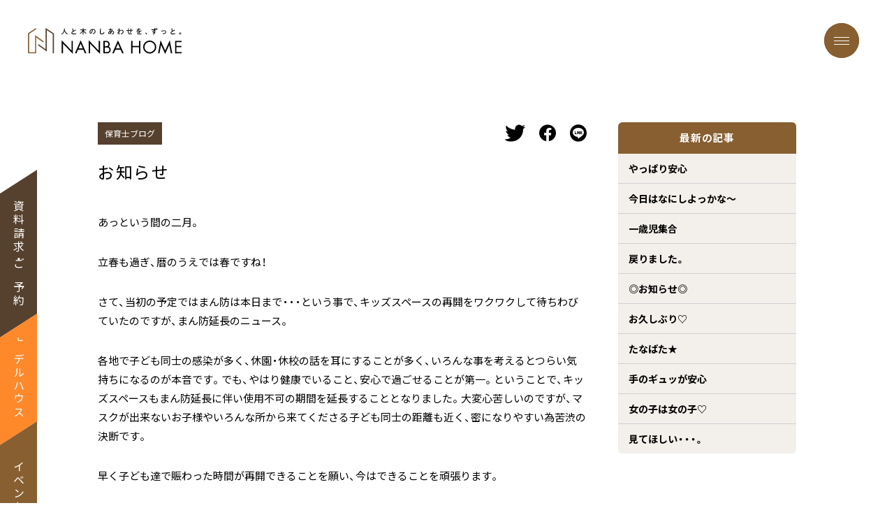

--- FILE ---
content_type: text/html; charset=UTF-8
request_url: https://www.nanbahome.net/info/post_childcareblog/%E3%81%8A%E7%9F%A5%E3%82%89%E3%81%9B/
body_size: 8589
content:
<!DOCTYPE html>
<html>
<head prefix="og:http://ogp.me/ns# fb: http://ogp.me/ns/fb# website: http://ogp.me/ns/website#">
  <!-- Global site tag (gtag.js) - Google Ads: 10905660571 -->
  <script async src="https://www.googletagmanager.com/gtag/js?id=AW-10905660571"></script>
  <script>
    window.dataLayer = window.dataLayer || [];
    function gtag(){dataLayer.push(arguments);}
    gtag('js', new Date());

    gtag('config', 'AW-10905660571');
  </script>
  <!-- Global site tag (gtag.js) - Google Ads: 10905660571 -->

  
  <!-- Google Tag Manager -->
  <script>(function(w,d,s,l,i){w[l]=w[l]||[];w[l].push({'gtm.start':
  new Date().getTime(),event:'gtm.js'});var f=d.getElementsByTagName(s)[0],
  j=d.createElement(s),dl=l!='dataLayer'?'&l='+l:'';j.async=true;j.src=
  'https://www.googletagmanager.com/gtm.js?id='+i+dl;f.parentNode.insertBefore(j,f);
  })(window,document,'script','dataLayer','GTM-PS222SRL');</script>
  <!-- End Google Tag Manager -->

  <!-- あつまるの行動追跡システム tag www.nanbahome.net -->
    <script>
    (function (w, d, s, u) {
      // TAG VERSION 1.00
      if (w._wsq_init_flg) {
        return false;
      }
      w._wsq_init_flg = true;
      _wsq = w._wsq || (_wsq = []);
      _wsq.push(['init', u, 1734]);
      _wsq.push(['domain', 'www.nanbahome.net']);
      var a = d.createElement(s); a.async = 1; a.charset='UTF-8'; a.src = 'https://cdn.' + u + '/share/js/tracking.js';
      var b = d.getElementsByTagName(s)[0]; b.parentNode.insertBefore(a, b);
    })(window, document, 'script', 'actiontracking.jp');
    </script>
  <!-- あつまるの行動追跡システム tag www.nanbahome.net -->

  
  <meta name="viewport" content="width=device-width,initial-scale=1,maximum-scale=1,user-scalable=no">
  <meta charset="utf-8">
  <meta http-equiv="X-UA-Compatible" content="IE=edge">
  <meta name="theme-color" content="#ffffff">
  <meta name="apple-mobile-web-app-title" content="ナンバホーム｜尾張旭市で無垢材にこだわった木の家を建てる工務店">
  <meta name="msapplication-square70x70logo" content="https://www.nanbahome.net/wp/wp-content/themes/nanbahome-net/resources/assets/meta/site-tile-70x70.png?v=20211028101349" width="70" height="70">
  <meta name="msapplication-square150x150logo" content="https://www.nanbahome.net/wp/wp-content/themes/nanbahome-net/resources/assets/meta/site-tile-150x150.png?v=20211028101349" width="150" height="150">
  <meta name="msapplication-wide310x150logo" content="https://www.nanbahome.net/wp/wp-content/themes/nanbahome-net/resources/assets/meta/site-tile-310x150.png?v=20211028101349" width="310" height="150">
  <meta name="msapplication-square310x310logo" content="https://www.nanbahome.net/wp/wp-content/themes/nanbahome-net/resources/assets/meta/site-tile-310x310.png?v=20211028101349" width="310" height="310">
  <meta name="msapplication-TileColor" content="#0078d7">
  <link rel="shortcut icon" type="image/vnd.microsoft.icon" href="https://www.nanbahome.net/wp/wp-content/themes/nanbahome-net/resources/assets/meta/favicon.ico?v=20211028101349">
  <link rel="icon" type="image/vnd.microsoft.icon" href="https://www.nanbahome.net/wp/wp-content/themes/nanbahome-net/resources/assets/meta/favicon.ico?v=20211028101349">
  <link rel="apple-touch-icon" sizes="57x57" href="https://www.nanbahome.net/wp/wp-content/themes/nanbahome-net/resources/assets/meta/apple-touch-icon-57x57.png?v=20211028101349" width="57" height="57">
  <link rel="apple-touch-icon" sizes="60x60" href="https://www.nanbahome.net/wp/wp-content/themes/nanbahome-net/resources/assets/meta/apple-touch-icon-60x60.png?v=20211028101349" width="60" height="60">
  <link rel="apple-touch-icon" sizes="72x72" href="https://www.nanbahome.net/wp/wp-content/themes/nanbahome-net/resources/assets/meta/apple-touch-icon-72x72.png?v=20211028101349" width="72" height="72">
  <link rel="apple-touch-icon" sizes="76x76" href="https://www.nanbahome.net/wp/wp-content/themes/nanbahome-net/resources/assets/meta/apple-touch-icon-76x76.png?v=20211028101349" width="76" height="76">
  <link rel="apple-touch-icon" sizes="114x114" href="https://www.nanbahome.net/wp/wp-content/themes/nanbahome-net/resources/assets/meta/apple-touch-icon-114x114.png?v=20211028101349" width="114" height="114">
  <link rel="apple-touch-icon" sizes="120x120" href="https://www.nanbahome.net/wp/wp-content/themes/nanbahome-net/resources/assets/meta/apple-touch-icon-120x120.png?v=20211028101349" width="120" height="120">
  <link rel="apple-touch-icon" sizes="144x144" href="https://www.nanbahome.net/wp/wp-content/themes/nanbahome-net/resources/assets/meta/apple-touch-icon-144x144.png?v=20211028101349" width="144" height="144">
  <link rel="apple-touch-icon" sizes="152x152" href="https://www.nanbahome.net/wp/wp-content/themes/nanbahome-net/resources/assets/meta/apple-touch-icon-152x152.png?v=20211028101349" width="152" height="152">
  <link rel="apple-touch-icon" sizes="180x180" href="https://www.nanbahome.net/wp/wp-content/themes/nanbahome-net/resources/assets/meta/apple-touch-icon-180x180.png?v=20211028101349" width="180" height="180">
  <link rel="icon" type="image/png" sizes="36x36" href="https://www.nanbahome.net/wp/wp-content/themes/nanbahome-net/resources/assets/meta/android-chrome-36x36.png?v=20211028101349" width="36" height="36">
  <link rel="icon" type="image/png" sizes="48x48" href="https://www.nanbahome.net/wp/wp-content/themes/nanbahome-net/resources/assets/meta/android-chrome-48x48.png?v=20211028101349" width="48" height="48">
  <link rel="icon" type="image/png" sizes="72x72" href="https://www.nanbahome.net/wp/wp-content/themes/nanbahome-net/resources/assets/meta/android-chrome-72x72.png?v=20211028101349" width="72" height="72">
  <link rel="icon" type="image/png" sizes="96x96" href="https://www.nanbahome.net/wp/wp-content/themes/nanbahome-net/resources/assets/meta/android-chrome-96x96.png?v=20211028101349" width="96" height="96">
  <link rel="icon" type="image/png" sizes="128x128" href="https://www.nanbahome.net/wp/wp-content/themes/nanbahome-net/resources/assets/meta/android-chrome-128x128.png?v=20211028101349" width="128" height="128">
  <link rel="icon" type="image/png" sizes="144x144" href="https://www.nanbahome.net/wp/wp-content/themes/nanbahome-net/resources/assets/meta/android-chrome-144x144.png?v=20211028101349" width="144" height="144">
  <link rel="icon" type="image/png" sizes="152x152" href="https://www.nanbahome.net/wp/wp-content/themes/nanbahome-net/resources/assets/meta/android-chrome-152x152.png?v=20211028101349" width="152" height="152">
  <link rel="icon" type="image/png" sizes="192x192" href="https://www.nanbahome.net/wp/wp-content/themes/nanbahome-net/resources/assets/meta/android-chrome-192x192.png?v=20211028101349" width="192" height="192">
  <link rel="icon" type="image/png" sizes="256x256" href="https://www.nanbahome.net/wp/wp-content/themes/nanbahome-net/resources/assets/meta/android-chrome-256x256.png?v=20211028101349" width="256" height="256">
  <link rel="icon" type="image/png" sizes="384x384" href="https://www.nanbahome.net/wp/wp-content/themes/nanbahome-net/resources/assets/meta/android-chrome-384x384.png?v=20211028101349" width="384" height="384">
  <link rel="icon" type="image/png" sizes="512x512" href="https://www.nanbahome.net/wp/wp-content/themes/nanbahome-net/resources/assets/meta/android-chrome-512x512.png?v=20211028101349" width="512" height="512">
  <link rel="icon" type="image/png" sizes="36x36" href="https://www.nanbahome.net/wp/wp-content/themes/nanbahome-net/resources/assets/meta/icon-36x36.png?v=20211028101349" width="36" height="36">
  <link rel="icon" type="image/png" sizes="48x48" href="https://www.nanbahome.net/wp/wp-content/themes/nanbahome-net/resources/assets/meta/icon-48x48.png?v=20211028101349" width="48" height="48">
  <link rel="icon" type="image/png" sizes="72x72" href="https://www.nanbahome.net/wp/wp-content/themes/nanbahome-net/resources/assets/meta/icon-72x72.png?v=20211028101349" width="72" height="72">
  <link rel="icon" type="image/png" sizes="96x96" href="https://www.nanbahome.net/wp/wp-content/themes/nanbahome-net/resources/assets/meta/icon-96x96.png?v=20211028101349" width="96" height="96">
  <link rel="icon" type="image/png" sizes="128x128" href="https://www.nanbahome.net/wp/wp-content/themes/nanbahome-net/resources/assets/meta/icon-128x128.png?v=20211028101349" width="128" height="128">
  <link rel="icon" type="image/png" sizes="144x144" href="https://www.nanbahome.net/wp/wp-content/themes/nanbahome-net/resources/assets/meta/icon-144x144.png?v=20211028101349" width="144" height="144">
  <link rel="icon" type="image/png" sizes="152x152" href="https://www.nanbahome.net/wp/wp-content/themes/nanbahome-net/resources/assets/meta/icon-152x152.png?v=20211028101349" width="152" height="152">
  <link rel="icon" type="image/png" sizes="160x160" href="https://www.nanbahome.net/wp/wp-content/themes/nanbahome-net/resources/assets/meta/icon-160x160.png?v=20211028101349" width="160" height="160">
  <link rel="icon" type="image/png" sizes="192x192" href="https://www.nanbahome.net/wp/wp-content/themes/nanbahome-net/resources/assets/meta/icon-192x192.png?v=20211028101349" width="192" height="192">
  <link rel="icon" type="image/png" sizes="196x196" href="https://www.nanbahome.net/wp/wp-content/themes/nanbahome-net/resources/assets/meta/icon-196x196.png?v=20211028101349" width="196" height="196">
  <link rel="icon" type="image/png" sizes="256x256" href="https://www.nanbahome.net/wp/wp-content/themes/nanbahome-net/resources/assets/meta/icon-256x256.png?v=20211028101349" width="256" height="256">
  <link rel="icon" type="image/png" sizes="384x384" href="https://www.nanbahome.net/wp/wp-content/themes/nanbahome-net/resources/assets/meta/icon-384x384.png?v=20211028101349" width="384" height="384">
  <link rel="icon" type="image/png" sizes="512x512" href="https://www.nanbahome.net/wp/wp-content/themes/nanbahome-net/resources/assets/meta/icon-512x512.png?v=20211028101349" width="512" height="512">
  <link rel="icon" type="image/png" sizes="16x16" href="https://www.nanbahome.net/wp/wp-content/themes/nanbahome-net/resources/assets/meta/icon-16x16.png?v=20211028101349" width="16" height="16">
  <link rel="icon" type="image/png" sizes="24x24" href="https://www.nanbahome.net/wp/wp-content/themes/nanbahome-net/resources/assets/meta/icon-24x24.png?v=20211028101349" width="24" height="24">
  <link rel="icon" type="image/png" sizes="32x32" href="https://www.nanbahome.net/wp/wp-content/themes/nanbahome-net/resources/assets/meta/icon-32x32.png?v=20211028101349" width="32" height="32">

  <!--  meta  -->
  <title>お知らせ｜ナンバホーム｜尾張旭市で無垢材にこだわった木の家を建てる工務店</title>
  <meta name="keywords" content="尾張旭市,注文住宅,工務店,自然素材,無垢,瀬戸市,春日井市,名古屋市守山区,ナンバホーム">
  <meta name="description" content="あっという間の二月。
立春も過ぎ、暦のうえでは春ですね！
さて、当初の予定ではまん防は本日まで・・・という事で、キッズスペースの再開をワクワクして待ちわびていたのですが、まん防延長のニュース。
各地で子ども同士の感染が多く、休園・休校の話を...">
  <meta property="og:type" content="website">
  <meta property="og:description" content="あっという間の二月。
立春も過ぎ、暦のうえでは春ですね！
さて、当初の予定ではまん防は本日まで・・・という事で、キッズスペースの再開をワクワクして待ちわびていたのですが、まん防延長のニュース。
各地で子ども同士の感染が多く、休園・休校の話を...">
  <meta property="og:title" content="お知らせ｜ナンバホーム｜尾張旭市で無垢材にこだわった木の家を建てる工務店">
  <meta property="og:url" content="https://www.nanbahome.net/info/post_childcareblog/%E3%81%8A%E7%9F%A5%E3%82%89%E3%81%9B/">
  <meta property="og:site_name" content="ナンバホーム｜尾張旭市で無垢材にこだわった木の家を建てる工務店">
  <meta property="og:image" content="https://www.nanbahome.net/wp/wp-content/themes/nanbahome-net/resources/assets/meta/ogp.png">
  <meta name="twitter:card" content="summary">
  <meta name="twitter:description" content="あっという間の二月。
立春も過ぎ、暦のうえでは春ですね！
さて、当初の予定ではまん防は本日まで・・・という事で、キッズスペースの再開をワクワクして待ちわびていたのですが、まん防延長のニュース。
各地で子ども同士の感染が多く、休園・休校の話を...">
  <meta name="twitter:title" content="お知らせ｜ナンバホーム｜尾張旭市で無垢材にこだわった木の家を建てる工務店">
  <meta name="twitter:url" content="https://www.nanbahome.net/info/post_childcareblog/%E3%81%8A%E7%9F%A5%E3%82%89%E3%81%9B/">
  <meta name="twitter:image" content="https://www.nanbahome.net/wp/wp-content/themes/nanbahome-net/resources/assets/meta/ogp.png">
  <meta name="twitter:domain" content="https://www.nanbahome.net">
  <meta name="twitter:image::width" content="1200">
  <meta name="twitter:image::height" content="630">
  <meta name="twitter:creator" content="">
  <meta name="twitter:site" content="">

  <link rel="stylesheet" href="https://cdn.jsdelivr.net/yakuhanjp/1.3.1/css/yakuhanjp.min.css">
  <link rel="stylesheet" href="https://fonts.googleapis.com/css2?family=Noto+Sans+JP:wght@100;300;400;500;700;900&display=swap">
  <link href="https://www.nanbahome.net/wp/wp-content/themes/nanbahome-net/resources/assets/font/icomoon/style.css?v=20221108065043" rel="stylesheet" type="text/css" media="all"/>
  <!-- webfont -->
  <link rel="preconnect" href="https://fonts.googleapis.com">
  <link rel="preconnect" href="https://fonts.gstatic.com" crossorigin>
  <link href="https://fonts.googleapis.com/css2?family=Roboto:wght@100;500&display=swap" rel="stylesheet">
  <!-- webfont END -->
  <link href="https://www.nanbahome.net/wp/wp-content/themes/nanbahome-net/resources/assets/css/app.css?v=20250605032128" rel="stylesheet" type="text/css" media="all"/>
  
  <!-- css -->
  

  
  <meta name='robots' content='max-image-preview:large' />
<link rel='dns-prefetch' href='//s.w.org' />
		<script type="text/javascript">
			window._wpemojiSettings = {"baseUrl":"https:\/\/s.w.org\/images\/core\/emoji\/13.1.0\/72x72\/","ext":".png","svgUrl":"https:\/\/s.w.org\/images\/core\/emoji\/13.1.0\/svg\/","svgExt":".svg","source":{"concatemoji":"https:\/\/www.nanbahome.net\/wp\/wp-includes\/js\/wp-emoji-release.min.js?ver=5.8.1"}};
			!function(e,a,t){var n,r,o,i=a.createElement("canvas"),p=i.getContext&&i.getContext("2d");function s(e,t){var a=String.fromCharCode;p.clearRect(0,0,i.width,i.height),p.fillText(a.apply(this,e),0,0);e=i.toDataURL();return p.clearRect(0,0,i.width,i.height),p.fillText(a.apply(this,t),0,0),e===i.toDataURL()}function c(e){var t=a.createElement("script");t.src=e,t.defer=t.type="text/javascript",a.getElementsByTagName("head")[0].appendChild(t)}for(o=Array("flag","emoji"),t.supports={everything:!0,everythingExceptFlag:!0},r=0;r<o.length;r++)t.supports[o[r]]=function(e){if(!p||!p.fillText)return!1;switch(p.textBaseline="top",p.font="600 32px Arial",e){case"flag":return s([127987,65039,8205,9895,65039],[127987,65039,8203,9895,65039])?!1:!s([55356,56826,55356,56819],[55356,56826,8203,55356,56819])&&!s([55356,57332,56128,56423,56128,56418,56128,56421,56128,56430,56128,56423,56128,56447],[55356,57332,8203,56128,56423,8203,56128,56418,8203,56128,56421,8203,56128,56430,8203,56128,56423,8203,56128,56447]);case"emoji":return!s([10084,65039,8205,55357,56613],[10084,65039,8203,55357,56613])}return!1}(o[r]),t.supports.everything=t.supports.everything&&t.supports[o[r]],"flag"!==o[r]&&(t.supports.everythingExceptFlag=t.supports.everythingExceptFlag&&t.supports[o[r]]);t.supports.everythingExceptFlag=t.supports.everythingExceptFlag&&!t.supports.flag,t.DOMReady=!1,t.readyCallback=function(){t.DOMReady=!0},t.supports.everything||(n=function(){t.readyCallback()},a.addEventListener?(a.addEventListener("DOMContentLoaded",n,!1),e.addEventListener("load",n,!1)):(e.attachEvent("onload",n),a.attachEvent("onreadystatechange",function(){"complete"===a.readyState&&t.readyCallback()})),(n=t.source||{}).concatemoji?c(n.concatemoji):n.wpemoji&&n.twemoji&&(c(n.twemoji),c(n.wpemoji)))}(window,document,window._wpemojiSettings);
		</script>
		<style type="text/css">
img.wp-smiley,
img.emoji {
	display: inline !important;
	border: none !important;
	box-shadow: none !important;
	height: 1em !important;
	width: 1em !important;
	margin: 0 .07em !important;
	vertical-align: -0.1em !important;
	background: none !important;
	padding: 0 !important;
}
</style>
	<link rel='stylesheet' id='wp-block-library-css'  href='https://www.nanbahome.net/wp/wp-includes/css/dist/block-library/style.min.css?ver=5.8.1' type='text/css' media='all' />
<link rel="https://api.w.org/" href="https://www.nanbahome.net/wp-json/" /><link rel="alternate" type="application/json" href="https://www.nanbahome.net/wp-json/wp/v2/post_childcareblog/3318" /><link rel="EditURI" type="application/rsd+xml" title="RSD" href="https://www.nanbahome.net/wp/xmlrpc.php?rsd" />
<link rel="wlwmanifest" type="application/wlwmanifest+xml" href="https://www.nanbahome.net/wp/wp-includes/wlwmanifest.xml" /> 
<meta name="generator" content="WordPress 5.8.1" />
<link rel="canonical" href="https://www.nanbahome.net/info/post_childcareblog/%e3%81%8a%e7%9f%a5%e3%82%89%e3%81%9b/" />
<link rel='shortlink' href='https://www.nanbahome.net/?p=3318' />
<link rel="alternate" type="application/json+oembed" href="https://www.nanbahome.net/wp-json/oembed/1.0/embed?url=https%3A%2F%2Fwww.nanbahome.net%2Finfo%2Fpost_childcareblog%2F%25e3%2581%258a%25e7%259f%25a5%25e3%2582%2589%25e3%2581%259b%2F" />
<link rel="alternate" type="text/xml+oembed" href="https://www.nanbahome.net/wp-json/oembed/1.0/embed?url=https%3A%2F%2Fwww.nanbahome.net%2Finfo%2Fpost_childcareblog%2F%25e3%2581%258a%25e7%259f%25a5%25e3%2582%2589%25e3%2581%259b%2F&#038;format=xml" />
</head>

<body>
<!-- Google Tag Manager (noscript) -->
<noscript><iframe src="https://www.googletagmanager.com/ns.html?id=GTM-PS222SRL"
height="0" width="0" style="display:none;visibility:hidden"></iframe></noscript>
<!-- End Google Tag Manager (noscript) -->

  <!-- content -->
  <button class="c_hamburger" type="button" data-button="hamburger-button" aria-expanded="false">
  <span class="c_hamburger-item">
    <span class="c_hamburger-item-list"></span>
    <span class="c_hamburger-item-list"></span>
    <span class="c_hamburger-item-list"></span>
  </span>
</button>

<div class="c_contactButton">
  <a href="https://www.nanbahome.net/contact/">
    <span>資料請求・ご予約</span>
  </a>
  <a class="__model" href="https://www.nanbahome.net/modelhouse">
    <span>モデルハウス</span>
  </a>
  <a class="__event" href="https://www.nanbahome.net/event/">
    <span>イベント</span>
  </a>
</div><header class="c_header t_flex">
  <a class="c_header-logo" href="https://www.nanbahome.net/">
    <img src="https://www.nanbahome.net/wp/wp-content/themes/nanbahome-net/resources/assets/images/common/logo.svg?v=20211028101348" alt="NANBAHOME" decoding="async">
  </a>
  <nav class="c_header-navigation">
    <ul class="c_header-navigation-item t_flex">
      <li class="c_header-navigation-item-list">
        <a href="https://www.nanbahome.net/concept/"><span>ナンバホームの家づくり</span></a>
      </li>
      <li class="c_header-navigation-item-list">
        <a href="https://www.nanbahome.net/aboutus/staff/"><span>スタッフ紹介</span></a>
      </li>
      <li class="c_header-navigation-item-list">
        <a href="https://www.nanbahome.net/lineup/"><span>暮らし方のご提案</span></a>
      </li>
      <li class="c_header-navigation-item-list">
        <a href="https://www.nanbahome.net/works/"><span>施工事例</span></a>
      </li>
      <li class="c_header-navigation-item-list">
        <a href="https://www.nanbahome.net/event/"><span>イベント</span></a>
      </li>
      <li class="c_header-navigation-item-list">
        <a href="https://www.nanbahome.net/aboutus/company/"><span>会社案内</span></a>
      </li>
      <li class="c_header-navigation-item-list">
        <a href="https://www.nanbahome.net/faq/"><span>よくあるご質問</span></a>
      </li>
      <li class="c_header-navigation-item-list">
        <a href="https://www.nanbahome.net/column/"><span>コラム</span></a>
      </li>
      <li class="c_header-navigation-item-list">
        <a href="https://www.nanbahome.net/movie/"><span>動画</span></a>
      </li>
    </ul>
  </nav>
</header>
  <button class="c_hamburger" type="button" data-button="hamburger-button" aria-expanded="false">
  <span class="c_hamburger-item">
    <span class="c_hamburger-item-list"></span>
    <span class="c_hamburger-item-list"></span>
    <span class="c_hamburger-item-list"></span>
  </span>
</button>
<div class="c_openNav" data-button-contents="hamburger-button-contents" aria-expanded="false">
  <div class="t_inner">
    <div class="c_sitemap t_flex">
      <div class="c_sitemap-nav">
        <a href="https://www.nanbahome.net/concept/" class="c_sitemap--title">
          ナンバホームの家づくり
        </a>
        <ul class="c_sitemap-nav-item">
          <li class="c_sitemap-nav-item-list">
            <a href="https://www.nanbahome.net/concept/policy/">
              家づくり方針
            </a>
          </li>
          <li class="c_sitemap-nav-item-list">
            <a href="https://www.nanbahome.net/concept/area/">
              地域密着
            </a>
          </li>
          <li class="c_sitemap-nav-item-list">
            <a href="https://www.nanbahome.net/concept/quality/">
              木へのこだわり
            </a>
          </li>
          <li class="c_sitemap-nav-item-list">
            <a href="https://www.nanbahome.net/concept/flow01/">
              家づくりの流れ
            </a>
          </li>
        </ul>
        <a href="https://www.nanbahome.net/concept/relief/" class="c_sitemap--title __bottom">
          耐震・断熱・保証
        </a>
      </div>
      <div class="c_sitemap-nav">
        <a href="https://www.nanbahome.net/lineup/" class="c_sitemap--title">
          暮らし方のご提案
        </a>
        <ul class="c_sitemap-nav-item">
          <li class="c_sitemap-nav-item-list">
            <a href="https://www.nanbahome.net/lineup/hiraya/">
              平屋で暮らす
            </a>
          </li>
          <li class="c_sitemap-nav-item-list">
            <a href="https://www.nanbahome.net/lineup/garage/">
              ガレージハウスで暮らす
            </a>
          </li>
          <li class="c_sitemap-nav-item-list">
            <a href="https://www.nanbahome.net/lineup/pet/">
              ペットと暮らす
            </a>
          </li>
          <li class="c_sitemap-nav-item-list">
            <a href="https://www.nanbahome.net/lineup/outdoor/">
              アウトドアリビングで暮らす
            </a>
          </li>
          <!--
          <li class="c_sitemap-nav-item-list">
            <a href="https://www.nanbahome.net/lineup/glamping/">
              グランピングハウスで暮らす
            </a>
          </li>
          -->
          <li class="c_sitemap-nav-item-list">
            <a href="https://www.nanbahome.net/lineup/withtree/">
              木と共に暮らす
            </a>
          </li>
        </ul>
        <a href="https://www.nanbahome.net/cost/" class="c_sitemap--title __bottom">
          価格
        </a>
      </div>
      <div class="c_sitemap-nav">
        <a href="https://www.nanbahome.net/works/" class="c_sitemap--title">
          施工事例
        </a>
        <ul class="c_sitemap-nav-item">
          <li class="c_sitemap-nav-item-list">
            <a href="https://www.nanbahome.net/works/">
              完成事例
            </a>
          </li>
          <li class="c_sitemap-nav-item-list">
            <a href="https://www.nanbahome.net/report/">
              現場レポート
            </a>
          </li>
        </ul>
        <a href="https://www.nanbahome.net/voice/" class="c_sitemap--title __bottom">
          お客様の声
        </a>
      </div>
      <div class="c_sitemap-nav">
        <a href="https://www.nanbahome.net/event/" class="c_sitemap--title">
          イベント
        </a>
        <a href="https://www.nanbahome.net/aboutus/company/" class="c_sitemap--title">
          会社案内
        </a>
        <ul class="c_sitemap-nav-item">
          <li class="c_sitemap-nav-item-list">
            <a href="https://www.nanbahome.net/aboutus/company/">
              会社概要
            </a>
          </li>
          <li class="c_sitemap-nav-item-list">
            <a href="https://www.nanbahome.net/aboutus/staff/">
              スタッフ紹介
            </a>
          </li>
          <li class="c_sitemap-nav-item-list">
            <a target="_blank" href="https://nanbahome-recruit.com/">
              採用情報<i class="icon-link"></i>
            </a>
          </li>
          <li class="c_sitemap-nav-item-list">
            <a href="https://www.nanbahome.net/aboutus/childcare/">
              保育士のいる工務店
            </a>
          </li>
          <li class="c_sitemap-nav-item-list">
            <a href="https://www.nanbahome.net/aboutus/childcareblog/">
              保育士ブログ
            </a>
          </li>
          <li class="c_sitemap-nav-item-list">
            <a href="https://www.nanbahome.net/privacy_policy/">
              プライバシーポリシー
            </a>
          </li>
        </ul>
      </div>
      <div class="c_sitemap-nav">
        <a href="https://www.nanbahome.net/order/" class="c_sitemap--title">
          2つのオーダースタイル
        </a>
      </div>
      <div class="c_sitemap-nav">
        <a href="https://www.nanbahome.net/faq/" class="c_sitemap--title">
          よくあるご質問
        </a>
      </div>
      <div class="c_sitemap-nav">
        <a href="https://www.nanbahome.net/info/" class="c_sitemap--title">
          お知らせ
        </a>
      </div>
      <div class="c_sitemap-nav">
        <a href="https://www.nanbahome.net/column/" class="c_sitemap--title">
          家づくりお役立ちコラム
        </a>
      </div>
      <div class="c_sitemap-nav">
        <a href="https://www.nanbahome.net/movie/" class="c_sitemap--title">
          動画
        </a>
      </div>
      <div class="c_sitemap-nav">
        <a href="https://www.nanbahome.net/contact/" class="c_sitemap--title">
          資料請求・ご予約
        </a>
      </div>
    </div>

    <ul class="c_externalLink t_flex">
  <!--<li class="c_externalLink-link-list">
    <a target="_blank" href="http://nanbahomeclub.com/">
      <p class="c_externalLink-link-list-text">
        尾張旭・瀬戸・守山・春日井応援サイト
      </p>
      <p class="c_footer-link-list-title">
        ナンバホーム倶楽部
      </p>
      <i class="icon-link"></i>
    </a>
  </li>-->
  <li class="c_externalLink-link-list">
    <a target="_blank" href="https://www.nanba-fudousan.net/">
      <p class="c_externalLink-link-list-text">
        尾張旭市・瀬戸市の不動産情報
      </p>
      <p class="c_externalLink-link-list-title">
        ナンバ不動産
      </p>
      <i class="icon-link"></i>
    </a>
  </li>
  <li class="c_externalLink-link-list">
    <a target="_blank" href="https://nanbahome-recruit.com/">
      <p class="c_externalLink-link-list-title">
        採用情報はこちら
      </p>
      <i class="icon-link"></i>
    </a>
  </li>
</ul>
    <ul class="c_sns t_flex">
  <li class="c_sns-list">
    <a href="https://www.instagram.com/kinoie_nanbahome/?hl=ja" target="_blank">
      <i class="icon-insta"></i>
    </a>
  </li>
  <li class="c_sns-list">
    <a href="https://www.facebook.com/nanbahome/" target="_blank">
      <i class="icon-facebook"></i>
    </a>
  </li>
  <li class="c_sns-list">
    <a href="https://www.pinterest.jp/email5906/pins/" target="_blank">
      <i class="icon-pinterest"></i>
    </a>
  </li>
  <li class="c_sns-list">
    <a href="https://line.me/R/ti/p/%40vcw5449t" target="_blank">
      <i class="icon-line"></i>
    </a>
  </li>
  <li class="c_sns-list">
    <a href="https://www.youtube.com/channel/UCsfH0NJbo_4ptmKRjQrZXxw" target="_blank">
      <i class="icon-youtube"></i>
    </a>
  </li>
</ul>  </div>

</div>
  <main role="main">
    <div class="p_post t_container t_inner t_flex">
      <div class="t_container-wrapper">
        <div class="p_postHeader">
          <div class="p_postHeader-top t_flex">
            <ul class="p_postHeader-top-category">
              <li>保育士ブログ</li>
            </ul>
            <ul class="p_postHeader-top-sns t_flex">
              <li>
                <a href="http://twitter.com/share?url=https%3A%2F%2Fwww.nanbahome.net%2Finfo%2Fpost_childcareblog%2F%25E3%2581%258A%25E7%259F%25A5%25E3%2582%2589%25E3%2581%259B%2F&text=%E3%81%8A%E7%9F%A5%E3%82%89%E3%81%9B" onClick="window.open(this.href, 'twitterWindow', 'width=550, height=450, personalbar=0, toolbar=0, scrollbars=1, resizable=!'); return false;">
                  <i class="icon-twitter"></i>
                </a>
              </li>
              <li>
                <a href="http://www.facebook.com/share.php?u=https%3A%2F%2Fwww.nanbahome.net%2Finfo%2Fpost_childcareblog%2F%25E3%2581%258A%25E7%259F%25A5%25E3%2582%2589%25E3%2581%259B%2F" onClick="window.open(this.href, 'facebookWindow', 'width=550, height=450, personalbar=0, toolbar=0, scrollbars=1, resizable=!'); return false;">
                  <i class="icon-facebook"></i>
                </a>
              </li>
              <li>
                <a href="https://social-plugins.line.me/lineit/share?url=https%3A%2F%2Fwww.nanbahome.net%2Finfo%2Fpost_childcareblog%2F%25E3%2581%258A%25E7%259F%25A5%25E3%2582%2589%25E3%2581%259B%2F" onClick="window.open(this.href, 'lineWindow', 'width=550, height=450, personalbar=0, toolbar=0, scrollbars=1, resizable=!'); return false;">
                  <i class="icon-line"></i>
                </a>
              </li>
            </ul>
          </div>
          <h1 class="p_postHeader-title">お知らせ</h1>
        </div>
        <div class="u_wysiwyg">
          <p>あっという間の二月。</p>
<p>立春も過ぎ、暦のうえでは春ですね！</p>
<p>さて、当初の予定ではまん防は本日まで・・・という事で、キッズスペースの再開をワクワクして待ちわびていたのですが、まん防延長のニュース。</p>
<p>各地で子ども同士の感染が多く、休園・休校の話を耳にすることが多く、いろんな事を考えるとつらい気持ちになるのが本音です。でも、やはり健康でいること、安心で過ごせることが第一。ということで、キッズスペースもまん防延長に伴い使用不可の期間を延長することとなりました。大変心苦しいのですが、マスクが出来ないお子様やいろんな所から来てくださる子ども同士の距離も近く、密になりやすい為苦渋の決断です。</p>
<p>早く子ども達で賑わった時間が再開できることを願い、今はできることを頑張ります。</p>
<p>ご理解とご協力をお願い致します。</p>
<p>&nbsp;</p>
        </div>

        <div class="p_paging">
          <div class="t_flex p_paging-body">
                        <a href="https://www.nanbahome.net/aboutus/childcareblog/3233" class="p_button t_flex __back p_paging-body-left">
              <span class="p_button-in">前の記事</span><i class="p_button-arrow icon-arrow-left"></i>
            </a>
                        <a href="https://www.nanbahome.net/aboutus/childcareblog/" class="p_button t_flex __backHome">
              <span class="p_button-in">一覧</span>
            </a>
                        <a href="https://www.nanbahome.net/aboutus/childcareblog/3481" class="p_button t_flex p_paging-body-right">
              <span class="p_button-in">次の記事</span><i class="p_button-arrow icon-arrow-right"></i>
            </a>
                      </div>
        </div>

      </div>
      <aside class="t_container-side">
        <div class="p_post-latest">
          <p class="p_post--sideTitle">最新の記事</p>
                    <ul class="p_post-latest-item">
                        <li class="p_post-latest-item-list">
              <a href="https://www.nanbahome.net/aboutus/childcareblog/12271">
              やっぱり安心              </a>
            </li>
                        <li class="p_post-latest-item-list">
              <a href="https://www.nanbahome.net/aboutus/childcareblog/11667">
              今日はなにしよっかな～              </a>
            </li>
                        <li class="p_post-latest-item-list">
              <a href="https://www.nanbahome.net/aboutus/childcareblog/11607">
              一歳児集合              </a>
            </li>
                        <li class="p_post-latest-item-list">
              <a href="https://www.nanbahome.net/aboutus/childcareblog/11126">
              戻りました。              </a>
            </li>
                        <li class="p_post-latest-item-list">
              <a href="https://www.nanbahome.net/aboutus/childcareblog/8044">
              ◎お知らせ◎              </a>
            </li>
                        <li class="p_post-latest-item-list">
              <a href="https://www.nanbahome.net/aboutus/childcareblog/7803">
              お久しぶり♡              </a>
            </li>
                        <li class="p_post-latest-item-list">
              <a href="https://www.nanbahome.net/aboutus/childcareblog/7800">
              たなばた★              </a>
            </li>
                        <li class="p_post-latest-item-list">
              <a href="https://www.nanbahome.net/aboutus/childcareblog/7487">
              手のギュッが安心              </a>
            </li>
                        <li class="p_post-latest-item-list">
              <a href="https://www.nanbahome.net/aboutus/childcareblog/7483">
              女の子は女の子♡              </a>
            </li>
                        <li class="p_post-latest-item-list">
              <a href="https://www.nanbahome.net/aboutus/childcareblog/7303">
              見てほしい・・・。              </a>
            </li>
                      </ul>
                  </div>
      </aside>
    </div>
  </main>

<!--<div class="c_contact">
  <a href="https://www.nanbahome.net/contact/" class="t_inner c_contact-body">
    <i class="icon-ico-mail c_contact-body-icon"></i>
    <div class="p_headline t_flex __noBorder">
      <span class="p_headline-in">
        <span class="p_headline-in-jp">資料請求・ご予約</span>
        <span class="p_headline-in-en roboto">CONTACT</span>
      </span>
    </div>
    <p class="c_contact-body-text">どんなことでも、お気軽にお問合せください</p>
  </a>
</div>-->

<div class="c_contact">
  
  <div class="t_inner c_contact-body">
    <h6 class="c_contact-body-ttl">ご来店予約キャンペーン</h6>
    <dl class="c_contact-body-txt">
      <dt>事前にご予約の上、ご来店いただいた方に</dt>
      <dd>Amazonギフト券プレゼント！</dd>
    </dl>
    <a class="c_contact-body-form" href="https://www.nanbahome.net/contact/">フォームでのご来店予約はこちら</a>
    <b class="c_contact-body-tel">お電話でのご来店予約はこちら</b>
    <div class="c_footer-address-phone">
      <a href="tel:0120708406" class="t_flex">
        <i class="icon-freedial"></i><span class="text roboto">0120-708-406</span>
      </a>
      <p>[営業時間] 9:00～19:00　[定休日] 火曜日、水曜日</p>
    </div>
  </div>
</div><footer class="c_footer">
  <div class="t_inner">
    <div class="c_sitemap t_flex">
      <div class="c_sitemap-nav">
        <a href="https://www.nanbahome.net/concept/" class="c_sitemap--title">
          ナンバホームの家づくり
        </a>
        <ul class="c_sitemap-nav-item">
          <li class="c_sitemap-nav-item-list">
            <a href="https://www.nanbahome.net/concept/policy/">
              家づくり方針
            </a>
          </li>
          <li class="c_sitemap-nav-item-list">
            <a href="https://www.nanbahome.net/concept/area/">
              地域密着
            </a>
          </li>
          <li class="c_sitemap-nav-item-list">
            <a href="https://www.nanbahome.net/concept/quality/">
              木へのこだわり
            </a>
          </li>
          <li class="c_sitemap-nav-item-list">
            <a href="https://www.nanbahome.net/concept/flow01/">
              家づくりの流れ
            </a>
          </li>
        </ul>
        <a href="https://www.nanbahome.net/concept/relief/" class="c_sitemap--title __bottom">
          耐震・断熱・保証
        </a>
      </div>
      <div class="c_sitemap-nav">
        <a href="https://www.nanbahome.net/lineup/" class="c_sitemap--title">
          暮らし方のご提案
        </a>
        <ul class="c_sitemap-nav-item">
          <li class="c_sitemap-nav-item-list">
            <a href="https://www.nanbahome.net/lineup/hiraya/">
              平屋で暮らす
            </a>
          </li>
          <li class="c_sitemap-nav-item-list">
            <a href="https://www.nanbahome.net/lineup/garage/">
              ガレージハウスで暮らす
            </a>
          </li>
          <li class="c_sitemap-nav-item-list">
            <a href="https://www.nanbahome.net/lineup/pet/">
              ペットと暮らす
            </a>
          </li>
          <li class="c_sitemap-nav-item-list">
            <a href="https://www.nanbahome.net/lineup/outdoor/">
              アウトドアリビングで暮らす
            </a>
          </li>
          <!--
          <li class="c_sitemap-nav-item-list">
            <a href="https://www.nanbahome.net/lineup/glamping/">
              グランピングハウスで暮らす
            </a>
          </li>
          -->
          <li class="c_sitemap-nav-item-list">
            <a href="https://www.nanbahome.net/lineup/withtree/">
              木と共に暮らす
            </a>
          </li>
        </ul>
        <a href="https://www.nanbahome.net/cost/" class="c_sitemap--title __bottom">
          価格
        </a>
      </div>
      <div class="c_sitemap-nav">
        <a href="https://www.nanbahome.net/works/" class="c_sitemap--title">
          施工事例
        </a>
        <ul class="c_sitemap-nav-item">
          <li class="c_sitemap-nav-item-list">
            <a href="https://www.nanbahome.net/works/">
              完成事例
            </a>
          </li>
          <li class="c_sitemap-nav-item-list">
            <a href="https://www.nanbahome.net/report/">
              現場レポート
            </a>
          </li>
        </ul>
        <a href="https://www.nanbahome.net/voice/" class="c_sitemap--title __bottom">
          お客様の声
        </a>
      </div>
      <div class="c_sitemap-nav">
        <a href="https://www.nanbahome.net/event/" class="c_sitemap--title">
          イベント
        </a>
        <a href="https://www.nanbahome.net/aboutus/company/" class="c_sitemap--title">
          会社案内
        </a>
        <ul class="c_sitemap-nav-item">
          <li class="c_sitemap-nav-item-list">
            <a href="https://www.nanbahome.net/aboutus/company/">
              会社概要
            </a>
          </li>
          <li class="c_sitemap-nav-item-list">
            <a href="https://www.nanbahome.net/aboutus/staff/">
              スタッフ紹介
            </a>
          </li>
          <li class="c_sitemap-nav-item-list">
            <a target="_blank" href="https://nanbahome-recruit.com/">
              採用情報<i class="icon-link"></i>
            </a>
          </li>
          <li class="c_sitemap-nav-item-list">
            <a href="https://www.nanbahome.net/aboutus/childcare/">
              保育士のいる工務店
            </a>
          </li>
        </ul>
      </div>
      <div class="c_sitemap-nav __parent">
        <a href="https://www.nanbahome.net/lineup/order/" class="c_sitemap--title">
          2つのオーダースタイル
        </a>
        <a href="https://www.nanbahome.net/faq/" class="c_sitemap--title">
          よくあるご質問
        </a>
        <a href="https://www.nanbahome.net/info/" class="c_sitemap--title">
          お知らせ
        </a>
        <a href="https://www.nanbahome.net/column/" class="c_sitemap--title">
          家づくりお役立ちコラム
        </a>
        <a href="https://www.nanbahome.net/movie/" class="c_sitemap--title">
          動画
        </a>
        <a href="https://www.nanbahome.net/privacy_policy/" class="c_sitemap--title">
          プライバシーポリシー
        </a>
      </div>
    </div>

    <ul class="c_externalLink t_flex">
  <!--<li class="c_externalLink-link-list">
    <a target="_blank" href="http://nanbahomeclub.com/">
      <p class="c_externalLink-link-list-text">
        尾張旭・瀬戸・守山・春日井応援サイト
      </p>
      <p class="c_footer-link-list-title">
        ナンバホーム倶楽部
      </p>
      <i class="icon-link"></i>
    </a>
  </li>-->
  <li class="c_externalLink-link-list">
    <a target="_blank" href="https://www.nanba-fudousan.net/">
      <p class="c_externalLink-link-list-text">
        尾張旭市・瀬戸市の不動産情報
      </p>
      <p class="c_externalLink-link-list-title">
        ナンバ不動産
      </p>
      <i class="icon-link"></i>
    </a>
  </li>
  <li class="c_externalLink-link-list">
    <a target="_blank" href="https://nanbahome-recruit.com/">
      <p class="c_externalLink-link-list-title">
        採用情報はこちら
      </p>
      <i class="icon-link"></i>
    </a>
  </li>
</ul>
    <div class="c_footer-address">
      <a href="https://www.nanbahome.net/" class="c_footer-address-logo">
        <img src="https://www.nanbahome.net/wp/wp-content/themes/nanbahome-net/resources/assets/images/common/logo_home.svg?v=20211028101348" alt="NANBAHOME" decoding="async">
      </a>
      <ul class="c_sns t_flex">
  <li class="c_sns-list">
    <a href="https://www.instagram.com/kinoie_nanbahome/?hl=ja" target="_blank">
      <i class="icon-insta"></i>
    </a>
  </li>
  <li class="c_sns-list">
    <a href="https://www.facebook.com/nanbahome/" target="_blank">
      <i class="icon-facebook"></i>
    </a>
  </li>
  <li class="c_sns-list">
    <a href="https://www.pinterest.jp/email5906/pins/" target="_blank">
      <i class="icon-pinterest"></i>
    </a>
  </li>
  <li class="c_sns-list">
    <a href="https://line.me/R/ti/p/%40vcw5449t" target="_blank">
      <i class="icon-line"></i>
    </a>
  </li>
  <li class="c_sns-list">
    <a href="https://www.youtube.com/channel/UCsfH0NJbo_4ptmKRjQrZXxw" target="_blank">
      <i class="icon-youtube"></i>
    </a>
  </li>
</ul>      <div class="c_footer-address-phone">
        <a href="tel:0120708406" class="t_flex">
          <i class="icon-freedial"></i><span class="text roboto">0120-708-406</span>
        </a>
        <p>[営業時間] 9:00～19:00　[定休日] 火曜日、水曜日</p>
      </div>
      <div class="c_footer-address-text">
        <p>
          株式会社ナンバホーム<br>〒488-0839 愛知県尾張旭市渋川町2-15-15<br>TEL：0120-708-406　FAX：0561-56-0661
        </p>
      </div>
      <small class="copy">©ナンバホーム All Rights Reserved.</small>
    </div>
  </div>
</footer>  
  <script src="https://www.nanbahome.net/wp/wp-content/themes/nanbahome-net/resources/assets/js/app.js?v=20250313045452"></script>

  <!--CSS Variables Polyfill for IE11-->
  <script>window.MSInputMethodContext && document.documentMode && document.write('<script src="https://cdn.jsdelivr.net/gh/nuxodin/ie11CustomProperties@4.1.0/ie11CustomProperties.min.js"><\/script>');</script>

  <!-- script -->
  
  
  <script type='text/javascript' src='https://www.nanbahome.net/wp/wp-includes/js/wp-embed.min.js?ver=5.8.1' id='wp-embed-js'></script>


<!-- KASIKA TRACKING CODE -->
<script type="text/javascript" src="//panda.kasika.io/tag-manager/?pid=E680047B705B114181AEB163F9E0D2A7"></script>
<!-- KASIKA TRACKING CODE -->
</body>
</html>

--- FILE ---
content_type: text/css
request_url: https://www.nanbahome.net/wp/wp-content/themes/nanbahome-net/resources/assets/font/icomoon/style.css?v=20221108065043
body_size: 476
content:
@font-face {
  font-family: 'icomoon';
  src:  url('fonts/icomoon.eot?8sbbx7');
  src:  url('fonts/icomoon.eot?8sbbx7#iefix') format('embedded-opentype'),
    url('fonts/icomoon.ttf?8sbbx7') format('truetype'),
    url('fonts/icomoon.woff?8sbbx7') format('woff'),
    url('fonts/icomoon.svg?8sbbx7#icomoon') format('svg');
  font-weight: normal;
  font-style: normal;
  font-display: block;
}

[class^="icon-"], [class*=" icon-"] {
  /* use !important to prevent issues with browser extensions that change fonts */
  font-family: 'icomoon' !important;
  speak: never;
  font-style: normal;
  font-weight: normal;
  font-variant: normal;
  text-transform: none;
  line-height: 1;

  /* Better Font Rendering =========== */
  -webkit-font-smoothing: antialiased;
  -moz-osx-font-smoothing: grayscale;
}

.icon-youtube:before {
  content: "\e912";
}
.icon-arr-left:before {
  content: "\e90d";
}
.icon-arr-right:before {
  content: "\e90e";
}
.icon-w-arr-left:before {
  content: "\e90f";
}
.icon-w-arr-right:before {
  content: "\e910";
}
.icon-calendar:before {
  content: "\e911";
}
.icon-arrow-left:before {
  content: "\e900";
}
.icon-arrow-right:before {
  content: "\e901";
}
.icon-facebook:before {
  content: "\e902";
}
.icon-freedial:before {
  content: "\e903";
}
.icon-ico-mail:before {
  content: "\e904";
}
.icon-ico-voice:before {
  content: "\e905";
}
.icon-ico-works-1:before {
  content: "\e906";
}
.icon-ico-works:before {
  content: "\e907";
}
.icon-insta:before {
  content: "\e908";
}
.icon-line:before {
  content: "\e909";
}
.icon-link:before {
  content: "\e90a";
}
.icon-pinterest:before {
  content: "\e90b";
}
.icon-twitter:before {
  content: "\e90c";
}


--- FILE ---
content_type: text/css
request_url: https://www.nanbahome.net/wp/wp-content/themes/nanbahome-net/resources/assets/css/app.css?v=20250605032128
body_size: 17185
content:
*{margin:0;padding:0}main{display:block}html{height:100%;-webkit-text-size-adjust:100%}html,body,div,span,object,iframe,h1,h2,h3,h4,h5,h6,blockquote,pre,abbr,address,cite,code,del,dfn,em,img,ins,kbd,p,q,samp,small,sub,sup,var,b,i,dl,dt,dd,ol,ul,li,fieldset,form,label,legend,table,caption,tbody,tfoot,thead,tr,th,article,aside,canvas,details,figcaption,figure,footer,header,hgroup,menu,nav,section,summary,time,mark,audio,video{margin:0;padding:0;border:0;outline:0;font-size:100%;vertical-align:baseline;background:transparent}body{font-size:100%;word-wrap:break-word;overflow-wrap:break-word;font-weight:400;width:100%;height:100%}img{width:100%;height:auto;padding:0;margin:0;border:none;vertical-align:bottom}article,aside,details,figcaption,figure,footer,header,hgroup,menu,nav,section,nav{display:block}ul,li{list-style:none}blockquote,q{quotes:none}a{outline:none;text-decoration:none;color:inherit}a:focus{outline:none}table{border-collapse:collapse;border-spacing:0}hr{display:block;height:1px;border:0;border-top:1px solid #cccccc;margin:1em 0;padding:0}input,select{vertical-align:middle}h1,h2,h3,h4,h5,h6{font-weight:normal}.clearfix:after{content:".";display:block;clear:both;height:0;visibility:hidden}* html .clearfix{height:1px}*,*:before,*:after{-o-box-sizing:border-box;-ms-box-sizing:border-box;box-sizing:border-box}button{background-color:transparent;border:none;cursor:pointer;outline:none;padding:0;-webkit-appearance:none;-moz-appearance:none;appearance:none}select{-webkit-appearance:none;-moz-appearance:none;appearance:none}body{line-height:1;font-family:'YakuHanJP', 'Noto Sans JP', sans-serif;color:#000;font-size:15px;min-width:1000px}@media (max-width: 750px){body{font-size:14px;min-width:inherit}}.roboto{font-family:'Roboto', sans-serif}a{color:#56412E}:root{--main-color: #56412E}.t_inner{width:1000px;margin:0 auto}@media (max-width: 750px){.t_inner{width:90%}}.t_wrapper{width:800px;margin:0 auto}@media (max-width: 750px){.t_wrapper{width:90%}}.t_flex{display:-webkit-box;display:-webkit-flex;display:-ms-flexbox;display:flex;-webkit-box-orient:horizontal;-webkit-box-direction:normal;-webkit-flex-direction:row;-ms-flex-direction:row;flex-direction:row;-webkit-flex-wrap:wrap;-ms-flex-wrap:wrap;flex-wrap:wrap}.t_floater{position:absolute;top:50%;left:50%;-webkit-transform:translateY(-50%) translateX(-50%);-ms-transform:translateY(-50%) translateX(-50%);transform:translateY(-50%) translateX(-50%)}.t_page{padding:100px 0 0 0}@media (max-width: 750px){.t_page{padding:30px 0 0 0}}.t_container{margin-top:175px}@media (max-width: 750px){.t_container{margin-top:85px}}.t_container-wrapper{width:700px;margin-right:auto}@media (max-width: 750px){.t_container-wrapper{width:90%;margin:0 auto 50px auto}}.t_container-side{margin-left:auto;width:255px}@media (max-width: 750px){.t_container-side{width:100%}}.u_sp{display:none}@media (max-width: 750px){.u_sp{display:block}}.u_pc{display:block}@media (max-width: 750px){.u_pc{display:none}}.u_wysiwyg{line-height:1.8}.u_wysiwyg iframe{display:block;width:100%;height:480px;margin-bottom:25px}.u_wysiwyg p{margin-bottom:30px}@media (max-width: 750px){.u_wysiwyg p{margin-bottom:20px}}.u_wysiwyg p:last-child{margin-bottom:0}.u_wysiwyg b{display:inline;font-weight:500}.u_wysiwyg a{text-decoration:underline;color:#875F31}.u_wysiwyg p+.p_headline{margin-top:50px}.u_wysiwyg .u_wysiwyg-headline{font-size:20px;font-weight:600;color:#875F31;margin-bottom:25px}@media (max-width: 750px){.u_wysiwyg .u_wysiwyg-headline{font-size:18px}}.u_wysiwyg .u_wysiwyg-title{font-size:18px;font-weight:600;margin-bottom:25px}@media (max-width: 750px){.u_wysiwyg .u_wysiwyg-title{margin-bottom:20px}}.u_wysiwyg .verticalImg{display:block;width:70%;margin:0 auto}.u_anime-fadeUp{-webkit-transform:translate3d(0, 40px, 0);transform:translate3d(0, 40px, 0);opacity:0;-webkit-transition:all 2s cubic-bezier(0.165, 0.84, 0.44, 1);transition:all 2s cubic-bezier(0.165, 0.84, 0.44, 1)}.u_anime-fadeUp.u-anime-start{-webkit-transform:translate3d(0, 0, 0);transform:translate3d(0, 0, 0);opacity:1}.u_anime-up{-webkit-transform:translate3d(0, 120%, 0);transform:translate3d(0, 120%, 0);-webkit-transition:all 0.5s cubic-bezier(0.165, 0.84, 0.44, 1);transition:all 0.5s cubic-bezier(0.165, 0.84, 0.44, 1)}.u_anime-up.u-anime-start{-webkit-transform:translate3d(0, 0, 0);transform:translate3d(0, 0, 0)}.u_anime-up-Small{-webkit-transform:translate3d(0, 20%, 0);transform:translate3d(0, 20%, 0);-webkit-transition:all 0.5s cubic-bezier(0.165, 0.84, 0.44, 1);transition:all 0.5s cubic-bezier(0.165, 0.84, 0.44, 1)}.u_anime-up-Small.u-anime-start{-webkit-transform:translate(0, 0);-ms-transform:translate(0, 0);transform:translate(0, 0)}.u_anime-slideUp{-webkit-transform:translate3d(0, 40px, 0);transform:translate3d(0, 40px, 0);-webkit-transition:all 0.6s cubic-bezier(0.55, 0.05, 0.22, 0.99);transition:all 0.6s cubic-bezier(0.55, 0.05, 0.22, 0.99)}.u_anime-slideUp.u-anime-start{-webkit-transform:translate3d(0, 0, 0);transform:translate3d(0, 0, 0)}.u_anime-fade{opacity:0;-webkit-transition:all 1.6s cubic-bezier(0.55, 0.05, 0.22, 0.99);transition:all 1.6s cubic-bezier(0.55, 0.05, 0.22, 0.99)}.u_anime-fade.u-anime-start{opacity:1}.u_anime-imagesUp{position:relative;overflow:hidden}.u_anime-imagesUp img{-webkit-transform:scale(1.18);-ms-transform:scale(1.18);transform:scale(1.18);-webkit-transition:all 1s cubic-bezier(0.165, 0.84, 0.44, 1);transition:all 1s cubic-bezier(0.165, 0.84, 0.44, 1)}.u_anime-imagesUp.__white:after{background:white}.u_anime-imagesUp:after{-webkit-transform:translate3d(0, 0, 0);transform:translate3d(0, 0, 0);width:100%;position:absolute;height:100%;content:"";display:block;z-index:7;top:0;left:0;background:var(--SubLine-color);-webkit-transition:all 1.4s cubic-bezier(0.165, 0.84, 0.44, 1);transition:all 1.4s cubic-bezier(0.165, 0.84, 0.44, 1)}.u_anime-imagesUp.u-anime-start img{-webkit-transform:scale(1);-ms-transform:scale(1);transform:scale(1)}.u_anime-imagesUp.u-anime-start:after{-webkit-transform:translate3d(0, -100%, 0);transform:translate3d(0, -100%, 0)}body[data-load-state="complete"] .c_header-logo:after,body[data-load-state="end"] .c_header-logo:after,body[data-load-state="start"] .c_header-logo:after{height:100%}body[data-load-state="complete"] .c_header-logo span img,body[data-load-state="end"] .c_header-logo span img,body[data-load-state="start"] .c_header-logo span img{-webkit-transform:translate3d(0, 0, 0);transform:translate3d(0, 0, 0)}body[data-load-state="complete"] .c_navigation,body[data-load-state="end"] .c_navigation,body[data-load-state="start"] .c_navigation{pointer-events:auto;opacity:1}body[data-load-state="complete"] .c_navigation-item-list a>span,body[data-load-state="end"] .c_navigation-item-list a>span,body[data-load-state="start"] .c_navigation-item-list a>span{opacity:1}body[data-load-state="complete"] .c_navigation-item-list a>span>span,body[data-load-state="end"] .c_navigation-item-list a>span>span,body[data-load-state="start"] .c_navigation-item-list a>span>span{opacity:1;-webkit-transform:translate3d(0, 0, 0);transform:translate3d(0, 0, 0)}body[data-load-state="complete"] .c_hamburger,body[data-load-state="end"] .c_hamburger,body[data-load-state="start"] .c_hamburger{opacity:1}body[data-load-state="complete"] .mv-pageNav,body[data-load-state="end"] .mv-pageNav,body[data-load-state="start"] .mv-pageNav{opacity:1}body[data-load-state="complete"] .mv-dots,body[data-load-state="end"] .mv-dots,body[data-load-state="start"] .mv-dots{opacity:1}body[data-load-state="complete"] .mv-slider,body[data-load-state="end"] .mv-slider,body[data-load-state="start"] .mv-slider{opacity:1}body[data-load-state="complete"] .mv-inner,body[data-load-state="end"] .mv-inner,body[data-load-state="start"] .mv-inner{opacity:1}body[data-load-state="complete"] .mv .p_contentsLine,body[data-load-state="end"] .mv .p_contentsLine,body[data-load-state="start"] .mv .p_contentsLine{opacity:1}body[data-load-state="complete"] .p_visual-body-en span,body[data-load-state="end"] .p_visual-body-en span,body[data-load-state="start"] .p_visual-body-en span{-webkit-transform:translate3d(0, 0, 0);transform:translate3d(0, 0, 0)}body[data-load-state="complete"] .p_visual-body-jp span,body[data-load-state="end"] .p_visual-body-jp span,body[data-load-state="start"] .p_visual-body-jp span{-webkit-transform:translate3d(0, 0, 0);transform:translate3d(0, 0, 0)}body[data-load-state="complete"] .p_kv-item-list:before,body[data-load-state="end"] .p_kv-item-list:before,body[data-load-state="start"] .p_kv-item-list:before{-webkit-transform:translate3d(0, -100%, 0);transform:translate3d(0, -100%, 0)}.p_button{width:200px;border-radius:60px;border:1px solid var(--main-color);padding:12px;-webkit-box-pack:center;-webkit-justify-content:center;-ms-flex-pack:center;justify-content:center;-webkit-box-align:center;-webkit-align-items:center;-ms-flex-align:center;align-items:center;margin:0 auto;position:relative;color:#56412E;background:#ffffff;-webkit-transition:all 1s cubic-bezier(0.165, 0.84, 0.44, 1);transition:all 1s cubic-bezier(0.165, 0.84, 0.44, 1)}@media (max-width: 750px){.p_button{width:200px;font-size:15px}}.p_button:hover{background:var(--main-color);color:#ffffff}.p_button:hover .p_button-in{color:#ffffff}.p_button-in{-webkit-transition:all 1s cubic-bezier(0.165, 0.84, 0.44, 1);transition:all 1s cubic-bezier(0.165, 0.84, 0.44, 1);display:block;text-align:center;color:#56412E}.p_button-favicon{display:inline-block;text-align:center;margin:0 10px 0 0;font-size:18px}.p_button-arrow{position:absolute;right:10px;top:50%;display:block;-webkit-transform:translateY(-50%) translateX(0);-ms-transform:translateY(-50%) translateX(0);transform:translateY(-50%) translateX(0);font-size:15px;margin-top:-1px}.p_button.__large{width:270px}@media (max-width: 750px){.p_button.__large{width:260px}}.p_button.__top{width:400px;margin-top:50px}@media (max-width: 750px){.p_button.__top{width:100%;margin-top:30px}}.p_button.__full{width:100%}.p_button.__back .p_button-arrow{right:auto;left:10px}.p_button.__tag{margin-top:40px}.p_headline{text-align:center;-webkit-box-pack:center;-webkit-justify-content:center;-ms-flex-pack:center;justify-content:center;-webkit-box-align:center;-webkit-align-items:center;-ms-flex-align:center;align-items:center;margin-bottom:50px}@media (max-width: 750px){.p_headline{margin-bottom:30px}}.p_headline.__noBorder{margin-bottom:20px}.p_headline.__noBorder:before{display:none}.p_headline.__noBorder:after{display:none}.p_headline.__kv{margin-bottom:0;color:#ffffff}.p_headline.__kv:before{background:#ffffff}.p_headline.__kv:after{background:#ffffff}.p_headline:before{display:block;width:2px;height:70px;background:#866136;content:"";-webkit-transform:rotate(45deg);-ms-transform:rotate(45deg);transform:rotate(45deg);margin:0 60px 0 0}@media (max-width: 750px){.p_headline:before{height:50px;margin:0 30px 0 0}}.p_headline:after{display:block;width:2px;height:70px;background:#554230;content:"";-webkit-transform:rotate(45deg);-ms-transform:rotate(45deg);transform:rotate(45deg);margin:0 0 0 50px}@media (max-width: 750px){.p_headline:after{height:50px;margin:0 0 0 30px}}.p_headline-in{display:block}.p_headline-in-jp{font-weight:500;display:block;margin-bottom:10px;font-size:28px;letter-spacing:0.2em}@media (max-width: 750px){.p_headline-in-jp{font-size:18px}}.p_headline-in-en{display:block;font-size:12px;letter-spacing:0.1em}@media (max-width: 750px){.p_headline-in-en{font-size:11px}}.p_works{position:relative;padding:110px 0 50px 0;background:#F3EFEA}.p_works .swiper-pagination-fraction,.p_works .swiper-pagination-custom,.p_works .swiper-container-horizontal>.swiper-pagination-bullets{bottom:0}@media (max-width: 750px){.p_works{padding:50px 0 0 0}.p_works .p_works-arrowList{display:none}}.p_works a{display:block;-webkit-transition:all 0.5s cubic-bezier(0.165, 0.84, 0.44, 1);transition:all 0.5s cubic-bezier(0.165, 0.84, 0.44, 1);opacity:1;color:#000000}.p_works a:hover{opacity:0.6}.p_works.__post{background:#ffffff;padding:0;margin-bottom:50px}.p_works.__post:nth-child(2n){margin-bottom:20px}.p_works.__small{padding:50px 0;margin-bottom:120px}@media (max-width: 750px){.p_works.__small{margin-bottom:50px}}.p_works.__staff{background:#ffffff;padding:0;margin-bottom:50px}.p_works.__staff .p_works-contents-item-list-thumbnail img{height:auto;width:100%;object-fit:inherit}.p_works.__staff .p_works-contents-item-list-thumbnail:after{display:none}.p_works.__staff .p_works-contents-item-list-text{text-align:center}.p_works.__staff .p_works-contents-item-list-text .job{font-weight:normal;font-size:11px;margin-bottom:2px}.p_works.__staff .p_works-contents-item-list-text .name{font-weight:normal;font-size:15px;letter-spacing:0.05em}.p_works.__recommend{padding:50px 0 10px 0;margin-bottom:100px}.p_works-flowText{font-size:120px;font-weight:100;position:absolute;left:40px;top:-63px;z-index:4;color:#875F31}@media (max-width: 750px){.p_works-flowText{font-size:50px;left:20px;top:-22px}}.p_works .swiper-pagination-bullet-active{background:#875F31}.p_works .swiper-pagination-bullet{width:10px;height:10px;background:#875F31}.p_works-arrowList{position:absolute;top:50%;-webkit-transform:translateY(0) translateX(-50%);-ms-transform:translateY(0) translateX(-50%);transform:translateY(0) translateX(-50%);width:50px;height:50px;background:#ffffff;border:1px solid var(--main-color);border-radius:100%;z-index:4;cursor:pointer;margin-top:-85px}.p_works-arrowList i{font-size:20px}.p_works-arrowList.__next{left:-40px}.p_works-arrowList.__prev{right:-90px}.p_works.__nomal{padding-bottom:60px}.p_works.__nomal .event-item{margin-bottom:40px}.p_works.__nomal .p_button{bottom:0}.p_works .p_button{bottom:-70px}@media (max-width: 750px){.p_works .p_button{bottom:-20px}}.p_works-contents{position:relative}.p_works-contents-item-list{width:220px;margin:0 40px 40px 0;position:relative}@media (max-width: 750px){.p_works-contents-item-list{width:48%;margin:0 4% 20px 0}.p_works-contents-item-list:nth-child(2n){margin:0 0 20px 0}}.p_works-contents-item-list-thumbnail{overflow:hidden;position:relative;margin-bottom:10px}.p_works-contents-item-list-thumbnail:after{display:block;padding-top:100%;content:""}.p_works-contents-item-list-thumbnail img{height:100%;width:100%;object-fit:cover;object-position:center;font-family:'object-fit: cover;'}.p_works-contents-item-list:nth-child(4n){margin:0 0 40px 0}.p_works-contents-item-list:nth-child(4n):nth-child(2n){margin:0 0 20px 0}.p_works-contents-item-list-text p{font-size:12px;font-weight:600;line-height:1.6;margin-bottom:10px;letter-spacing:0.07em}.p_works-contents-item-list-text-title{line-height:1.6;display:block;margin-bottom:5px;font-size:14px}.p_works-title{text-align:center;color:#56412E;font-size:24px;font-weight:500;margin-bottom:45px;letter-spacing:0.07em}.p_tag.__border li{border:1px solid #866136}.p_tag li{display:inline-block;background:#F3EFEA;font-size:12px;font-weight:500;border-radius:20px;margin:0 5px 5px 0;color:#875F31}.p_tag li.__isCurrent{background:#875F31}.p_tag li.__isCurrent a{color:#ffffff}.p_tag li a{padding:5px 10px;display:block;color:#875F31}.p_column.__page{margin-bottom:60px}.p_column-item-list{width:22%;position:relative;margin:0 4% 40px 0}@media (max-width: 750px){.p_column-item-list{width:48%;margin:0 4% 30px 0}}.p_column-item-list:nth-child(4n){margin:0 0 40px 0}@media (max-width: 750px){.p_column-item-list:nth-child(4n){margin:0 0 30px 0}}@media (max-width: 750px){.p_column-item-list:nth-child(2n){margin:0 0 30px 0}}.p_column-item-list a{display:block;opacity:1;-webkit-transition:all 0.5s cubic-bezier(0.165, 0.84, 0.44, 1);transition:all 0.5s cubic-bezier(0.165, 0.84, 0.44, 1)}.p_column-item-list a:hover{opacity:0.6}.p_column-item-list-thumbnail{border-radius:8px;overflow:hidden;position:relative;margin-bottom:20px}@media (max-width: 750px){.p_column-item-list-thumbnail{margin-bottom:15px}}.p_column-item-list-thumbnail:after{padding-top:74%;display:block;content:""}.p_column-item-list-thumbnail img{height:100%;width:100%;object-fit:cover;object-position:center;font-family:'object-fit: cover;'}.p_column-item-list:nth-child(4n){margin:0 0 40px 0}.p_column-item-list-view-title{font-size:14px;font-weight:600;line-height:1.6;color:#000000;letter-spacing:0.07em;margin-bottom:15px}@media (max-width: 750px){.p_column-item-list-view-title{margin-bottom:10px}}.p_column-item-list-view-text{color:#434343;font-size:12px;font-weight:500;line-height:1.4;margin-bottom:15px}.p_kv{margin-top:116px;overflow:hidden;position:relative}@media (max-width: 750px){.p_kv{margin-top:67px}}.p_kv.__noImg{height:228px}.p_kv.__noImg .p_headline.__kv{color:#000000}.p_kv.__noImg .p_headline.__kv:after{background:#554230}.p_kv.__noImg .p_headline.__kv:before{background:#866136}.p_kv.__noImg .p_kv-title .p_headline-in{text-shadow:inherit}.p_kv:before{width:0;height:0;border-style:solid;border-width:160px 250px 0 0;border-color:#ffffff transparent transparent transparent;position:absolute;left:0;top:0;content:""}@media (max-width: 750px){.p_kv:before{border-width:53px 81px 0 0}}.p_kv:after{width:0;height:0;border-style:solid;border-width:0 140px 90px 0;right:0;content:"";top:0;position:absolute;border-color:transparent #ffffff transparent transparent}@media (max-width: 750px){.p_kv:after{border-width:0 45px 29px 0}}.p_kv-title{width:100%}.p_kv-title .p_headline-in{text-shadow:1px 2px 10px #767676}.p_kv-title-name{width:330px;padding:20px 10px;text-align:center;display:block;background:rgba(255,255,255,0.8);font-size:20px;color:var(--main-color);font-weight:500;letter-spacing:0.01em;margin:20px auto 0 auto}@media (max-width: 750px){.p_kv-title-name{margin-top:15px;font-size:14px;width:210px;padding:15px 10px}}.p_normal.__small .p_normal-title{font-size:24px}@media (max-width: 750px){.p_normal.__small .p_normal-title{font-size:18px}}.p_normal.__option{padding:100px 0 0 0}@media (max-width: 750px){.p_normal.__option{padding:50px 0 0 0}}.p_normal.__first{padding:100px 0 0}@media (max-width: 750px){.p_normal.__first{padding:50px 0 0}}.p_normal-title{font-weight:500;font-size:30px;line-height:1.6;letter-spacing:0.05em;margin-bottom:40px}@media (max-width: 750px){.p_normal-title{font-size:20px;margin-bottom:25px}}.p_normal-text{line-height:1.8;margin-bottom:50px}@media (max-width: 750px){.p_normal-text{margin-bottom:40px}}.p_normal-text p{margin-bottom:20px}.p_normal-text p:last-child{margin-bottom:0}.p_regular-section{margin-bottom:50px}@media (max-width: 750px){.p_regular-section{margin-bottom:30px}}.p_regular-section:last-child{margin-bottom:100px}@media (max-width: 750px){.p_regular-section:last-child{margin-bottom:50px}}.p_regular-section-thumbnail{width:350px}@media (max-width: 750px){.p_regular-section-thumbnail{width:100%}}.p_regular-section-thumbnail .caption{display:block;font-size:12px;margin-top:5px}@media (max-width: 750px){.p_regular-section-thumbnail .caption{font-size:11px}}.p_regular-section-view{width:-webkit-calc(100% - 350px);width:calc(100% - 350px);padding:0 60px 0 0}@media (max-width: 750px){.p_regular-section-view{width:100%;padding:0}}.p_regular-section-view-title{margin-bottom:25px;line-height:1.4}@media (max-width: 750px){.p_regular-section-view-title{margin-bottom:15px}}.p_regular-section-view-title span{display:inline-block;color:#ffffff;background:#875F31;font-size:16px;letter-spacing:0.01em;padding:10px}@media (max-width: 750px){.p_regular-section-view-title span{font-size:14px}}.p_regular-section-view-text{line-height:1.8}@media (max-width: 750px){.p_regular-section-view-text{margin-bottom:20px}}.p_lineup{padding:0 50px;position:relative;z-index:1;-webkit-box-pack:justify;-webkit-justify-content:space-between;-ms-flex-pack:justify;justify-content:space-between}@media (max-width: 750px){.p_lineup{padding:0}}.p_lineup-list{width:-webkit-calc((100% - 2px) / 3);width:calc((100% - 2px) / 3);position:relative}.p_lineup-list:after{width:1px;height:100%;background:#ffffff;position:absolute;right:0;top:0;z-index:9;content:""}.p_lineup-list:before{width:100%;height:1px;content:"";display:block;position:absolute;left:0;bottom:0;background:#ffffff;z-index:9}@media (max-width: 750px){.p_lineup-list{width:50%}.p_lineup-list:after{width:1px;height:100%;content:"";display:block;position:absolute;right:0;top:0;background:#ffffff;z-index:9}}.p_lineup-list:nth-child(2) .p_lineup-list-title:after,.p_lineup-list:nth-child(5) .p_lineup-list-title:after{background:var(--main-color)}.p_lineup-list:nth-child(3n):after{display:none}@media (max-width: 750px){.p_lineup-list:nth-child(3n):after{display:block}}.p_lineup-list a:hover .p_lineup-list-thumbnail img{-webkit-transform:scale(1.04);-ms-transform:scale(1.04);transform:scale(1.04)}.p_lineup-list-thumbnail{overflow:hidden;position:relative;z-index:4}.p_lineup-list-thumbnail img{-webkit-transform:scale(1);-ms-transform:scale(1);transform:scale(1);-webkit-transition:all 0.5s cubic-bezier(0.165, 0.84, 0.44, 1);transition:all 0.5s cubic-bezier(0.165, 0.84, 0.44, 1)}.p_lineup-list-title{position:absolute;top:50%;left:0;text-align:center;width:100%;padding:15px;z-index:4;-webkit-transform:translateY(-50%) translateX(0);-ms-transform:translateY(-50%) translateX(0);transform:translateY(-50%) translateX(0)}.p_lineup-list-title:after{display:block;width:100%;height:100%;background:#875F31;opacity:0.9;content:"";top:0;position:absolute;z-index:4;left:0}.p_lineup-list-title i{display:block;color:#ffffff;position:absolute;right:20px;top:50%;z-index:99;-webkit-transform:translateY(-50%) translateX(0);-ms-transform:translateY(-50%) translateX(0);transform:translateY(-50%) translateX(0)}@media (max-width: 750px){.p_lineup-list-title i{right:5px}}.p_lineup-list-title p{color:#ffffff;position:relative;z-index:10;font-size:16px;letter-spacing:0.1em}@media (max-width: 750px){.p_lineup-list-title p{font-size:12px;line-height:1.3}}.p_lineupGallery-main{margin-bottom:50px}@media (max-width: 750px){.p_lineupGallery-main{margin:0 0 10px}}.p_lineupGallery-img{margin:0 0 10px}@media (max-width: 750px){.p_lineupGallery-img{margin:0 0 5px}}.p_lineupGallery-list{-webkit-box-pack:justify;-webkit-justify-content:space-between;-ms-flex-pack:justify;justify-content:space-between;margin:0 0 60px}.p_lineupGallery-list li{width:-webkit-calc((100% - 4px) / 5);width:calc((100% - 4px) / 5);height:62px;margin:0 0 1px;background-color:#866137;color:white;text-align:center;-webkit-box-align:center;-webkit-align-items:center;-ms-flex-align:center;align-items:center;-webkit-box-pack:center;-webkit-justify-content:center;-ms-flex-pack:center;justify-content:center}.p_lineupGallery-list li p{line-height:1.5;font-size:15px}@media (max-width: 750px){.p_lineupGallery-list{margin:0 0 40px}.p_lineupGallery-list li{width:-webkit-calc((100% - 1px) / 2);width:calc((100% - 1px) / 2);height:50px}.p_lineupGallery-list li p{line-height:1.3;font-size:12px}}.p_lineupGallery-item{margin:0 0 100px 0}@media (max-width: 750px){.p_lineupGallery-item{margin:0 0 50px 0}}.p_lineupGallery-item-list{width:475px;margin:0 50px 0 0}@media (max-width: 750px){.p_lineupGallery-item-list{width:100%;margin:0 0 10px 0}}.p_lineupGallery-item-list:nth-child(2n){margin:0}.p_lineupGallery-bnr{margin-bottom:100px}@media (max-width: 750px){.p_lineupGallery-bnr{margin:0 0 50px 0}}.p_category{margin-bottom:5px}.p_category li{margin:0 5px 5px 0;display:inline-block;background:#ffffff;border:1px solid #875F31;border-radius:20px;color:#875F31;font-size:13px}.p_category li.__isCurrent{background:#866136}.p_category li.__isCurrent a{color:#ffffff}.p_category li a{display:block;padding:5px 15px;color:#875F31}@media (max-width: 750px){.p_category li a{padding:5px 15px;font-size:12px}}.p_pager-item{-webkit-box-pack:center;-webkit-justify-content:center;-ms-flex-pack:center;justify-content:center;-webkit-box-align:center;-webkit-align-items:center;-ms-flex-align:center;align-items:center}.p_pager-item-arrow{width:15px;height:15px;margin:0 20px;display:block}.p_pager-item-list{margin:0 2px;font-size:20px;display:block;width:30px;height:30px;border:1px solid #875F31;position:relative;color:#875F31}.p_pager-item-list.is-active{background:#875F31;color:#ffffff}.p_pager-item-dots{margin:0 5px}.p_pager-item-dots span{background:#875F31;display:block;width:2px;height:2px;border-radius:100%;margin:0 1px}.p_postHeader{padding:50px 0 0 0}@media (max-width: 750px){.p_postHeader{padding:30px 0 0 0}}.p_postHeader.__line{padding-top:130px}@media (max-width: 750px){.p_postHeader.__line{padding:130px 0 0 0}}.p_postHeader-top{-webkit-box-align:center;-webkit-align-items:center;-ms-flex-align:center;align-items:center;margin-bottom:20px}@media (max-width: 750px){.p_postHeader-top{-webkit-box-orient:vertical;-webkit-box-direction:reverse;-webkit-flex-direction:column-reverse;-ms-flex-direction:column-reverse;flex-direction:column-reverse}}.p_postHeader-top-category{margin-right:auto}.p_postHeader-top-category li{display:inline-block;padding:10px;background:var(--main-color);color:#ffffff;font-size:12px}.p_postHeader-top-sns{margin-left:auto}@media (max-width: 750px){.p_postHeader-top-sns{margin:0 auto 35px auto}}.p_postHeader-top-sns li{margin:0 0 0 20px}@media (max-width: 750px){.p_postHeader-top-sns li:first-child{margin:0}}.p_postHeader-top-sns li a{display:block;font-size:24px;color:#000000}.p_postHeader-kinds{margin-bottom:10px}.p_postHeader-kinds li{font-size:13px}.p_postHeader-title{font-size:24px;letter-spacing:0.07em;line-height:1.6;margin-bottom:40px}@media (max-width: 750px){.p_postHeader-title{font-size:18px;margin-bottom:30px}}.p_postHeader-title-city{display:block;font-size:15px;margin:10px 0 0 0}@media (max-width: 750px){.p_postHeader-title-city{margin:2px 0 0 0}}.p_postHeader.__line .p_postHeader-title{border-bottom:1px solid #D1D1D1;padding:0 0 20px 0;margin-bottom:30px}.p_table{margin-bottom:50px}@media (max-width: 750px){.p_table{font-size:12px}}.p_table--title{text-align:center;font-size:30px;font-weight:500;letter-spacing:0.05em;margin-bottom:50px}@media (max-width: 750px){.p_table--title{font-size:28px;margin-bottom:25px}}.p_table-text{text-align:right}.p_table.__staff table tr th{padding-left:0}.p_table.__large table tr th{width:250px;padding-left:0}@media (max-width: 750px){.p_table.__large table tr th{width:80px}}.p_table.__large table tr td{width:-webkit-calc(100% - 250px);width:calc(100% - 250px)}@media (max-width: 750px){.p_table.__large table tr td{width:-webkit-calc(100% - 80px);width:calc(100% - 80px)}}.p_table.__history{margin-bottom:100px}@media (max-width: 750px){.p_table.__history{margin-bottom:50px}}.p_table.__history table tr th{width:250px;background:#875F31;color:#ffffff}@media (max-width: 750px){.p_table.__history table tr th{width:100px}}.p_table.__history table tr td{width:-webkit-calc(100% - 250px);width:calc(100% - 250px);background:#EDEDED}@media (max-width: 750px){.p_table.__history table tr td{width:-webkit-calc(100% - 100px);width:calc(100% - 100px)}}.p_table table{font-size:14px;width:100%;margin-bottom:20px}@media (max-width: 750px){.p_table table{font-size:12px}}.p_table table tr{line-height:1.6;border-bottom:1px solid #D1D1D1}.p_table table tr:first-child{border-top:1px solid #D1D1D1}.p_table table tr th{padding:20px;width:130px;font-weight:normal;text-align:left}@media (max-width: 750px){.p_table table tr th{padding:15px;width:90px}}.p_table table tr td{width:-webkit-calc(100% - 130px);width:calc(100% - 130px);padding:20px}@media (max-width: 750px){.p_table table tr td{padding:15px;width:-webkit-calc(100% - 90px);width:calc(100% - 90px)}}.p_paging-body{position:relative}.p_paging-body .p_button.__backHome{-webkit-transform:translateY(0) translateX(-50%);-ms-transform:translateY(0) translateX(-50%);transform:translateY(0) translateX(-50%);position:absolute;left:50%;top:0}@media (max-width: 750px){.p_paging-body .p_button.__backHome{position:relative;left:auto;top:auto;-webkit-transform:translateY(0) translateX(0);-ms-transform:translateY(0) translateX(0);transform:translateY(0) translateX(0)}}@media (max-width: 750px){.p_paging-body .p_button{width:45%;font-size:12px}.p_paging-body .p_button:nth-child(2){-webkit-box-ordinal-group:4;-webkit-order:3;-ms-flex-order:3;order:3;width:100%;margin:15px 0 0 0}}.p_paging-body-left{margin-left:0}@media (max-width: 750px){.p_paging-body-left{-webkit-box-ordinal-group:2;-webkit-order:1;-ms-flex-order:1;order:1}}.p_paging-body-right{margin-right:0}@media (max-width: 750px){.p_paging-body-right{-webkit-box-ordinal-group:3;-webkit-order:2;-ms-flex-order:2;order:2}}.p_buttonGroup{margin-bottom:90px}@media (max-width: 750px){.p_buttonGroup{margin-bottom:50px}}.p_buttonGroup .p_button{margin-bottom:10px}.p_question.__faq .p_question-section{border-bottom:1px solid #C1C1C1;padding:0 0 35px 0;margin-bottom:35px}@media (max-width: 750px){.p_question.__faq .p_question-section{margin-bottom:30px;padding:0 0 30px 0}}.p_question-section{margin-bottom:70px}@media (max-width: 750px){.p_question-section{margin-bottom:40px}}.p_question-section:last-child{margin-bottom:100px}@media (max-width: 750px){.p_question-section:last-child{margin-bottom:50px}}.p_question-section-title{color:#875F31;font-weight:500;font-size:20px;line-height:1.8;margin-bottom:25px}@media (max-width: 750px){.p_question-section-title{font-size:18px;margin-bottom:10px}}.p_question-section-text{line-height:1.8;font-size:15px}@media (max-width: 750px){.p_question-section-text{font-size:14px}}.p_postImg{margin-bottom:50px}@media (max-width: 750px){.p_postImg{margin-bottom:40px}}.p_postImg-item-list{width:50%}.p_form{margin:0 0 80px}.p_form-text{text-align:center;line-height:2;margin-bottom:50px}@media (max-width: 750px){.p_form-text{margin-bottom:30px}}.p_form form{display:block;width:100%}.p_form form table{margin:0 0 50px 0;width:100%;border-bottom:1px solid #c1c1c1}@media (max-width: 750px){.p_form form table{margin-bottom:30px}}.p_form form table p[data-form-require="text-error"],.p_form form table p[data-form-require="select-error"],.p_form form table p[data-form-if-require="text-error"],.p_form form table p[data-form-if-require="select-error"]{color:#ff0000;font-size:14px;margin-top:15px}.p_form form table input[type="date"]{border-radius:4px;display:block;background:#ffffff;padding:10px;border:1px solid #000000;width:100%;-webkit-appearance:none;-moz-appearance:none;appearance:none;min-height:30px}.p_form form table tr{border-top:1px solid #c1c1c1}@media (max-width: 750px){.p_form form table tr{display:block;width:100%;padding:0 0 20px 0}}.p_form form table tr th{padding:30px 50px 30px 55px;width:250px;position:relative;vertical-align:middle;text-align:left;font-weight:400;line-height:1.4}@media (max-width: 750px){.p_form form table tr th{display:block;width:100%;padding:20px 0 15px 0}}.p_form form table tr th .mandatory{position:absolute;left:0;top:50%;display:inline-block;padding:5px 10px;font-size:12px;background:#cc0000;color:#ffffff;border-radius:100px;-webkit-transform:translateY(-50%) translateX(0);-ms-transform:translateY(-50%) translateX(0);transform:translateY(-50%) translateX(0)}@media (max-width: 750px){.p_form form table tr th .mandatory{position:static;-webkit-transform:translateY(0) translateX(0);-ms-transform:translateY(0) translateX(0);transform:translateY(0) translateX(0);margin:0 10px 0 0}}.p_form form table tr td{padding:30px 0;width:-webkit-calc(100% - 250px);width:calc(100% - 250px)}@media (max-width: 750px){.p_form form table tr td{padding:0;display:block;width:100%}}.p_form form table tr td.date{position:relative}.p_form form table tr td.date .icon{display:block;font-size:20px;position:absolute;right:10px;top:50%;pointer-events:none;-webkit-transform:translateY(-50%) translateX(0);-ms-transform:translateY(-50%) translateX(0);transform:translateY(-50%) translateX(0)}.p_form form table tr td select{display:block;background:#ffffff;padding:10px;border:1px solid #000000;width:170px;border-radius:4px;font-size:15px}@media (max-width: 750px){.p_form form table tr td select{width:100%}}.p_form form table tr td input,.p_form form table tr td textarea{border-radius:4px;display:block;background:#ffffff;padding:10px;border:1px solid #000000;width:100%}.p_form form table tr td .text{display:block;margin:0 10px 0 0}@media (max-width: 750px){.p_form form table tr td .text{display:inline-block}}.p_form form table tr td ul li{margin:0 20px 20px 0}.p_form form table tr td ul li input{display:inline-block;width:auto;margin:0 10px 0 0;vertical-align:middle}.p_form form table tr td ul li label{display:inline-block;cursor:pointer}.p_form form table tr td ul li label span{vertical-align:middle;display:inline-block}.p_form form table tr td .date{position:relative;width:100%}.p_form form table tr td .date-box{position:relative;width:100%}.p_form form table tr.half input{max-width:170px;margin:0 10px 0 0}@media (max-width: 750px){.p_form form table tr.half input{display:inline-block}}.p_form form table tr.half td{-webkit-box-align:center;-webkit-align-items:center;-ms-flex-align:center;align-items:center}.p_form form table tr.checkbox th{vertical-align:top}.p_form form table tr.verticalTop th{vertical-align:top}.p_form form table tr.verticalTop th .mandatory{top:16.6%}.p_form form table tr.inquiry td label{cursor:pointer;margin-bottom:10px}.p_form form table tr.inquiry td input{width:auto;margin:0 10px 0 0}.p_form form table tr.inquiry td span{display:block}.p_form form button[type="button"]{text-align:center;display:block;width:100%;background:#875f31;padding:15px;color:#ffffff;font-size:24px;font-weight:600;letter-spacing:0.2em}@media (max-width: 750px){.p_form form button[type="button"]{font-size:20px}}.ui-widget-header .ui-icon{background-image:url("../images/common/jquery-ui/ui-icons_444444_256x240.png") !important}.p_thanks{padding-top:220px}@media (max-width: 750px){.p_thanks{padding-top:120px}}.p_thanks.__contact{padding-top:100px}@media (max-width: 750px){.p_thanks.__contact{padding-top:50px}}.p_thanks-title{text-align:center;font-weight:600;font-size:30px;margin-bottom:45px}@media (max-width: 750px){.p_thanks-title{font-size:20px;margin-bottom:40px}}.p_thanks-text{font-size:16px;line-height:2;text-align:center}@media (max-width: 750px){.p_thanks-text{font-size:14px;text-align:left}}.p_news-title{text-align:center;font-size:24px;font-weight:600;letter-spacing:0.07em;color:var(--main-color);padding:50px 0}@media (max-width: 750px){.p_news-title{font-size:20px}}.p_news-item{margin-bottom:100px;border-bottom:1px solid #D1D1D1}@media (max-width: 750px){.p_news-item{margin-bottom:40px}}.p_news-item-list{line-height:1.6;letter-spacing:0.05em}.p_news-item-list a{border-top:1px solid #D1D1D1;padding:30px 0}@media (max-width: 750px){.p_news-item-list a{padding:20px 0;display:block}}.p_news-item-list a time{color:#888888;display:block;width:120px}@media (max-width: 750px){.p_news-item-list a time{width:100%}}.p_news-item-list-text{width:-webkit-calc(100% - 120px);width:calc(100% - 120px);color:#000000;font-weight:500}@media (max-width: 750px){.p_news-item-list-text{width:100%}}@media (max-width: 750px){.p_post.t_inner{width:100%}}.p_post .p_tag{margin-bottom:10px}.p_post .p_postHeader{padding:0}.p_post--sideTitle{padding:15px;text-align:center;color:#ffffff;background:#875F31;letter-spacing:0.05em;font-weight:600;border-radius:6px 6px 0 0}@media (max-width: 750px){.p_post--sideTitle{border-radius:0}}.p_post--side-none{line-height:1.6;display:block;font-weight:600;font-size:14px;background:#F3EFEA;padding:20px;border-radius:0 0 6px 6px}.p_post-recommend{margin-bottom:50px}.p_post-recommend-item{background:#F3EFEA;padding:20px 20px 10px 20px}.p_post-recommend-item-list-thumbnail{position:relative;overflow:hidden;border-radius:8px;margin-bottom:10px}.p_post-recommend-item-list-thumbnail img{height:100%;width:100%;object-fit:cover;object-position:center;font-family:'object-fit: cover;'}.p_post-recommend-item-list-thumbnail:after{display:block;padding-top:68%;content:""}.p_post-recommend-item-list a{color:#000000;line-height:1.6;display:block;font-weight:600;font-size:14px}.p_post-recommend-item-list p{margin-bottom:20px}.p_post-latest-item-list{overflow:hidden;border-bottom:1px solid #D1D1D1}.p_post-latest-item-list:last-child{border-bottom:0;border-radius:0 0 6px 6px}.p_post-latest-item-list a{display:block;padding:10px 15px;background:#F3EFEA;color:#000000;font-weight:600;line-height:1.6;font-size:14px}.p_post .u_wysiwyg{padding:0 0 100px 0;margin-bottom:50px;border-bottom:1px solid #D1D1D1}@media (max-width: 750px){.p_post .u_wysiwyg{padding:0 0 50px 0;margin-bottom:50px}}.p_post .u_wysiwyg a{color:#CC0000;text-decoration:underline}.p_order-list{width:100%;margin:0 0 50px}.p_order-list-item{display:block;width:-webkit-calc((100% - 2px) / 2);width:calc((100% - 2px) / 2);margin:0 1px 0 0}.p_order-list-item p{padding:13px 0;background-color:#5F4426;color:white;text-align:center;text-align:center}.p_order-list-item p b{font-size:30px;font-weight:400}.p_order-list-item:nth-child(1) dl{background-color:#645141}.p_order-list-item:nth-child(1) p{background-color:#463C33}.p_order-list-item:last-child{margin:0}.p_order-list-item-btn-img{overflow:hidden}.p_order-list-item-btn-img img{-webkit-transform:scale(1);-ms-transform:scale(1);transform:scale(1);-webkit-transition:all 0.5s cubic-bezier(0.165, 0.84, 0.44, 1);transition:all 0.5s cubic-bezier(0.165, 0.84, 0.44, 1)}.p_order-list-item-btn dl{background-color:#875F31;padding:20px;text-align:center;color:white}.p_order-list-item-btn dl dt{margin:0 auto 15px;padding:0 0 10px;border-bottom:1px solid white;width:150px}.p_order-list-item-btn dl dd{line-height:1.5}.p_order-list-item-btn:hover .p_order-list-item-btn-img img{-webkit-transform:scale(1.04);-ms-transform:scale(1.04);transform:scale(1.04)}.p_order-btn{display:block;width:800px;margin:0 auto;border:3px solid #56412E;text-align:center;padding:20px;border-radius:35px;font-size:24px;font-weight:500;letter-spacing:1px}.p_order-btn p{display:inline-block;-webkit-box-pack:center;-webkit-justify-content:center;-ms-flex-pack:center;justify-content:center;-webkit-box-align:center;-webkit-align-items:center;-ms-flex-align:center;align-items:center;position:relative}.p_order-btn p span{position:absolute;top:50%;left:-45px;-webkit-transform:translate(0, -50%);-ms-transform:translate(0, -50%);transform:translate(0, -50%);display:block;width:22px;height:22px;background-color:#56412E;border-radius:100%;-webkit-transition:.3s;transition:.3s}.p_order-btn p span::before{content:'';position:absolute;top:50%;left:45%;-webkit-transform:translate(-45%, -50%) rotate(45deg);-ms-transform:translate(-45%, -50%) rotate(45deg);transform:translate(-45%, -50%) rotate(45deg);display:block;width:8px;height:8px;border-top:2px solid white;border-right:2px solid white;z-index:2}.p_order-btn:hover p span{left:-35px}@media (max-width: 750px){.p_order-list{margin:0 0 30px;display:block}.p_order-list-item{display:block;width:100%;margin:0 0 1px !important}.p_order-list-item-btn dl dt{margin:0 auto 15px;padding:0 0 10px;width:170px}.p_order-btn{width:100%;margin:0 auto;padding:13px;font-size:16px}.p_order-btn p span{width:18px;height:18px;left:-25px}.p_order-btn p span::before{width:6px;height:6px}.p_order-btn:hover p span{left:-20px}}.p_kinds{padding:100px 0 0 0;margin-bottom:50px}@media (max-width: 750px){.p_kinds{padding:50px 0 0 0}}.p_kinds-item{border-bottom:1px solid #D1D1D1}.p_kinds-item-list{-webkit-box-align:center;-webkit-align-items:center;-ms-flex-align:center;align-items:center;padding:20px 0;border-top:1px solid #D1D1D1}@media (max-width: 750px){.p_kinds-item-list{display:block;padding:15px 0 5px 0}}.p_kinds-item-list-title{width:85px;font-size:16px}@media (max-width: 750px){.p_kinds-item-list-title{text-align:center;width:100%;font-size:14px;border-top:none;margin-bottom:10px}}.p_kinds-item-list-contents{width:-webkit-calc(100% - 85px);width:calc(100% - 85px)}@media (max-width: 750px){.p_kinds-item-list-contents{width:100%}}.p_kinds-item-list-contents.p_category{margin:0}.p_kinds-item-list-contents.p_category li{font-size:16px}@media (max-width: 750px){.p_kinds-item-list-contents.p_category li{text-align:center;width:48%;margin:0 2% 10px 0}.p_kinds-item-list-contents.p_category li:nth-child(2n){margin:0 0 10px 0}}.c_header{-webkit-box-align:center;-webkit-align-items:center;-ms-flex-align:center;align-items:center;padding:40px 0;background:#ffffff;z-index:99;position:fixed;width:100%;top:0;left:0}@media (max-width: 750px){.c_header{padding:20px;z-index:9999}}.c_header.__index{width:100% !important;position:inherit}@media (max-width: 750px){.c_header.__index{display:none}}.c_header.__index .c_header-logo{margin-left:80px}.c_header-logo{width:220px;margin-right:auto;margin-left:40px}@media (max-width: 750px){.c_header-logo{width:167px;margin:0}}.c_header-navigation{margin-left:auto;padding:0 140px 0 0}@media (max-width: 1300px){.c_header-navigation{display:none}}.c_header-navigation-item-list{font-size:14px;letter-spacing:0.05em;margin:0 20px 0 0;position:relative}.c_header-navigation-item-list span{position:relative;display:block;overflow:hidden;padding:0 0 10px 0}.c_header-navigation-item-list span:before{-webkit-transition:all 0.5s cubic-bezier(0.165, 0.84, 0.44, 1);transition:all 0.5s cubic-bezier(0.165, 0.84, 0.44, 1);display:block;position:absolute;width:100%;height:1px;left:-100%;bottom:0;content:"";background:#875F31}.c_header-navigation-item-list.is-active:after{display:block;position:absolute;width:100%;height:1px;left:0;bottom:0;content:"";background:#875F31}.c_header-navigation-item-list:last-child{margin:0}.c_header-navigation-item-list a{color:#000000}.c_header-navigation-item-list a:hover span:before{left:0}.c_footer{border-top:1px solid var(--main-color);padding:100px 0 130px 0}@media (max-width: 750px){.c_footer{padding:50px 0 100px 0}}.c_footer-sitemap{letter-spacing:0.05em;margin-bottom:50px}.c_footer-sitemap--title{font-size:13px;font-weight:600;padding:20px 0;border-bottom:1px solid #BCBCBC}.c_footer-sitemap-nav{width:16.8%;margin:0 4% 0 0}.c_footer-sitemap-nav a{color:black;display:block}.c_footer-sitemap-nav:last-child{margin:0}.c_footer-sitemap-nav-item{margin-top:20px;font-size:12px}.c_footer-sitemap-nav-item-list{margin-bottom:20px}.c_footer-sitemap-nav-item-list i{display:inline-block;font-size:10px;margin:0 0 0 10px}.c_footer-address-logo{display:block;width:130px;margin:0 auto 30px auto}@media (max-width: 750px){.c_footer-address-logo{width:107px}}.c_footer-address-phone{margin-bottom:25px}.c_footer-address-phone p{font-size:12px;text-align:center}.c_footer-address-phone a{width:-webkit-max-content;width:max-content;margin:0 auto;color:#000000;-webkit-box-pack:center;-webkit-justify-content:center;-ms-flex-pack:center;justify-content:center;-webkit-box-align:center;-webkit-align-items:center;-ms-flex-align:center;align-items:center;margin-bottom:5px}.c_footer-address-phone a i{display:block;font-size:26px;margin:0 10px 0 0}.c_footer-address-phone a span{display:block;font-size:36px;font-weight:500}.c_footer-address-text{font-size:12px;font-weight:500;line-height:1.4;text-align:center;margin-bottom:30px;letter-spacing:0.07em}.c_footer-address .copy{display:block;text-align:center;font-size:10px;letter-spacing:0.07em}.c_hamburger{background:#875F31;width:50px;height:50px;border-radius:100%;position:fixed;right:50px;top:33px;z-index:9999}@media (max-width: 750px){.c_hamburger{right:10px;top:10px}}.c_hamburger-item{padding:20px 14px;display:block}.c_hamburger-item-list{-webkit-transition:all 0.5s cubic-bezier(0.165, 0.84, 0.44, 1);transition:all 0.5s cubic-bezier(0.165, 0.84, 0.44, 1);-webkit-transform:rotate(0deg);-ms-transform:rotate(0deg);transform:rotate(0deg);display:block;width:100%;height:1px;background:#ffffff;position:relative;margin-bottom:4px}.c_hamburger-item-list:last-child{margin-bottom:0}.c_hamburger[aria-expanded="true"] .c_hamburger-item-list:first-child{-webkit-transform:rotate(45deg);-ms-transform:rotate(45deg);transform:rotate(45deg);top:5px}.c_hamburger[aria-expanded="true"] .c_hamburger-item-list:nth-child(2){width:0}.c_hamburger[aria-expanded="true"] .c_hamburger-item-list:last-child{-webkit-transform:rotate(-45deg);-ms-transform:rotate(-45deg);transform:rotate(-45deg);top:-5px}.c_contact{padding:100px 0}@media (max-width: 750px){.c_contact{padding:50px 0}.c_contact .p_headline-in-jp{font-size:26px}}.c_contact-btn{text-align:center;border-radius:5px;border:3px solid #CC0000;background-color:#CC0000;color:white;display:block;max-width:800px;width:85%;font-size:20px;margin:0 auto 30px;padding:20px 0;-webkit-transition:.3s;transition:.3s}.c_contact-btn.__lineup{margin:-50px auto 50px}.c_contact-btn:hover{background-color:white;color:#CC0000}@media (max-width: 750px){.c_contact-btn{margin:0 auto 40px}.c_contact-btn.__lineup{margin:0 auto 50px}}.c_contact-body{padding:0 0 40px;width:800px;box-shadow:0px 4px 92px 0px rgba(59,59,59,0.28);color:#000000;display:block;text-align:center;-webkit-transition:all 0.5s cubic-bezier(0.165, 0.84, 0.44, 1);transition:all 0.5s cubic-bezier(0.165, 0.84, 0.44, 1)}.c_contact-body:hover{box-shadow:0px 4px 92px 0px rgba(59,59,59,0.1)}@media (max-width: 750px){.c_contact-body{width:90%;margin:0 auto}}.c_contact-body-ttl{font-size:24px;margin-bottom:30px;padding:15px 0;letter-spacing:3px;background-color:#56412E;color:white}@media (max-width: 750px){.c_contact-body-ttl{font-size:20px;letter-spacing:2px}}.c_contact-body-txt{margin-bottom:30px;font-weight:bold}.c_contact-body-txt dt{margin:0 0 10px;letter-spacing:1px;color:#56412E}.c_contact-body-txt dd{color:#FB8E3E;letter-spacing:3px;font-size:36px}@media (max-width: 750px){.c_contact-body-txt dt{font-size:13px}.c_contact-body-txt dd{letter-spacing:1px;font-size:22px}}.c_contact-body-form{display:block;text-align:center;background-color:#875F31;color:white;letter-spacing:1px;border-radius:5px;width:400px;margin:0 auto 30px;padding:15px 0}@media (max-width: 750px){.c_contact-body-form{width:85%}}.c_contact-body-tel{display:block;margin:0 auto 15px;letter-spacing:1px}@media (max-width: 750px){.c_contact-body-tel{font-size:13px}}.c_contact-body .c_footer-address-phone{margin:0}.c_contactButton{position:fixed;z-index:999;display:block;top:277px}@media (max-width: 750px){.c_contactButton{width:100%;bottom:0;top:auto;z-index:99;display:-webkit-box;display:-webkit-flex;display:-ms-flexbox;display:flex}}.c_contactButton a{display:block;position:relative;width:53px;height:172px;background:var(--main-color)}.c_contactButton a:nth-of-type(2),.c_contactButton a:nth-of-type(3){height:120px}.c_contactButton a:before{position:absolute;width:0;height:0;border-style:solid;border-width:0 0 34px 53px;border-color:transparent transparent var(--main-color) transparent;left:0;top:-34px;z-index:9;content:""}@media (max-width: 750px){.c_contactButton a:before{display:none}}.c_contactButton a:after{z-index:9;content:"";bottom:-34px;right:0;width:0;height:0;border-style:solid;border-width:34px 53px 0 0;border-color:var(--main-color) transparent transparent transparent;position:absolute}@media (max-width: 750px){.c_contactButton a:after{display:none}}@media (max-width: 750px){.c_contactButton a{width:40%;height:43px;text-align:center}.c_contactButton a:nth-of-type(2),.c_contactButton a:nth-of-type(3){height:43px;width:-webkit-calc(60% / 2);width:calc(60% / 2)}}.c_contactButton a span{display:block;position:absolute;top:50%;left:50%;-webkit-transform:translate(-50%, -50%);-ms-transform:translate(-50%, -50%);transform:translate(-50%, -50%);white-space:nowrap;font-size:16px;color:#ffffff;-webkit-writing-mode:vertical-rl;-ms-writing-mode:tb-rl;writing-mode:vertical-rl;letter-spacing:0.2em}@media (max-width: 750px){.c_contactButton a span{-webkit-writing-mode:horizontal-tb;-ms-writing-mode:lr-tb;writing-mode:horizontal-tb;font-size:12px;letter-spacing:0.1em}}.c_contactButton a.__model{margin-top:34px;background:#fd892b}.c_contactButton a.__model:before{border-color:transparent transparent #fd892b transparent}.c_contactButton a.__model:after{border-color:#fd892b transparent transparent transparent}@media (max-width: 750px){.c_contactButton a.__model{margin-top:0}}.c_contactButton a.__event{margin-top:34px;background:#875F31}.c_contactButton a.__event:before{border-color:transparent transparent #875F31 transparent}.c_contactButton a.__event:after{border-color:#875F31 transparent transparent transparent}@media (max-width: 750px){.c_contactButton a.__event{margin-top:0}}.c_contactButton.__index{top:289px}@media (max-width: 750px){.c_contactButton.__index{top:auto}}.is-active .c_contactButton{display:none}.c_subNav{background:#F3EFEA}.c_subNav.__top{margin-top:116px}@media (max-width: 750px){.c_subNav.__top{margin-top:68px}}.c_subNav-item{-webkit-box-pack:center;-webkit-justify-content:center;-ms-flex-pack:center;justify-content:center}@media (max-width: 750px){.c_subNav-item{padding:20px 20px 10px 20px}}.c_subNav-item-list{font-size:14px}@media (max-width: 750px){.c_subNav-item-list{font-size:12px;margin:0 0 10px 0}}.c_subNav-item-list:first-child a span{border-left:1px solid #866136}.c_subNav-item-list.is-active a{background:#866136;color:#ffffff}@media (max-width: 750px){.c_subNav-item-list.is-active a{background:inherit;color:#875F31}}.c_subNav-item-list a{display:block;color:#000000;padding:25px 0}@media (max-width: 750px){.c_subNav-item-list a{padding:0}}.c_subNav-item-list a i{display:block;font-size:10px}.c_subNav-item-list a span{letter-spacing:0.07em;display:block;padding:0 20px;border-right:1px solid var(--main-color)}@media (max-width: 750px){.c_subNav-item-list a span{padding:0 10px}}.c_subNav-item-list.__link a i{margin:0 0 0 5px;display:inline-block}.c_thumbnailNav.__small .c_thumbnailNav-item-list{width:24.25%}@media (max-width: 750px){.c_thumbnailNav.__small .c_thumbnailNav-item-list{width:49%;margin:0 2% 2% 0}.c_thumbnailNav.__small .c_thumbnailNav-item-list:nth-child(2n){margin:0 0 2% 0}}.c_thumbnailNav-item-list{box-shadow:0 4px 12px 0 rgba(59,59,59,0.08);width:19.2%;margin:0 1% 0 0;background:#ffffff;padding:5px}@media (max-width: 750px){.c_thumbnailNav-item-list{width:49%;margin:0 2% 2% 0}.c_thumbnailNav-item-list:nth-child(2n){margin:0 0 2% 0}}.c_thumbnailNav-item-list-img{margin-bottom:5px}.c_thumbnailNav-item-list:last-child{margin:0}.c_thumbnailNav-item-list-text{text-align:center;position:relative;font-size:15px;font-weight:500;padding:10px}@media (max-width: 750px){.c_thumbnailNav-item-list-text{font-size:13px}}.c_thumbnailNav-item-list-text i{display:block;position:absolute;right:10px;top:50%;font-size:10px;-webkit-transform:translateY(-50%) translateX(0);-ms-transform:translateY(-50%) translateX(0);transform:translateY(-50%) translateX(0)}.c_thumbnailNav-item-list a{display:block;opacity:1;-webkit-transition:all 0.5s cubic-bezier(0.165, 0.84, 0.44, 1);transition:all 0.5s cubic-bezier(0.165, 0.84, 0.44, 1)}.c_thumbnailNav-item-list a:hover{opacity:0.6}body.is-active{overflow:hidden}body.is-active .c_openNav{-webkit-transition:all 0.5s cubic-bezier(0.165, 0.84, 0.44, 1);transition:all 0.5s cubic-bezier(0.165, 0.84, 0.44, 1);opacity:1;pointer-events:auto}.c_openNav{-webkit-transition:all 0.5s cubic-bezier(0.165, 0.84, 0.44, 1);transition:all 0.5s cubic-bezier(0.165, 0.84, 0.44, 1);opacity:0;pointer-events:none;position:fixed;width:100%;height:100%;top:0;left:0;z-index:999;background:#F3EFEA;padding:150px 0;overflow:scroll}@media (max-width: 750px){.c_openNav{padding:80px 0}}.c_openNav .c_sitemap{margin-bottom:60px}@media (max-width: 750px){.c_openNav .c_sitemap{margin-bottom:20px}}.c_openNav .c_sitemap-nav{margin:0 5% 15px 0;width:21.25%}@media (max-width: 750px){.c_openNav .c_sitemap-nav{width:48%;margin:0 4% 10px 0}.c_openNav .c_sitemap-nav:nth-child(2n){margin:0 0 10px 0}}.c_openNav .c_sitemap-nav:nth-child(4n){margin:0 0 35px 0}@media (max-width: 750px){.c_openNav .c_sitemap-nav:nth-child(4n){margin:0 0 10px 0}}.c_sitemap{letter-spacing:0.05em;margin-bottom:50px}@media (max-width: 750px){.c_sitemap{margin-bottom:20px}}.c_sitemap--title{font-size:13px;font-weight:600;padding:20px 0;border-bottom:1px solid #BCBCBC}.c_sitemap--title.__bottom{border-top:1px solid #BCBCBC}.c_sitemap-nav{width:16.8%;margin:0 4% 0 0}@media (max-width: 750px){.c_sitemap-nav.__parent{width:100%;display:-webkit-box;display:-webkit-flex;display:-ms-flexbox;display:flex;-webkit-flex-wrap:wrap;-ms-flex-wrap:wrap;flex-wrap:wrap}.c_sitemap-nav.__parent .c_sitemap--title{width:48%;margin:0 4% 10px 0}.c_sitemap-nav.__parent .c_sitemap--title:nth-child(2n){margin:0 0 10px 0}}@media (max-width: 750px){.c_sitemap-nav{width:48%;margin:0 4% 10px 0}.c_sitemap-nav:nth-child(2n){margin:0 0 10px 0}}.c_sitemap-nav a{color:black;display:block;-webkit-transition:all 0.5s cubic-bezier(0.165, 0.84, 0.44, 1);transition:all 0.5s cubic-bezier(0.165, 0.84, 0.44, 1)}.c_sitemap-nav a:hover{color:#875F31}.c_sitemap-nav:last-child{margin:0}.c_sitemap-nav-item{margin-top:20px;font-size:12px}.c_sitemap-nav-item-list{margin-bottom:20px}.c_sitemap-nav-item-list i{display:inline-block;font-size:10px;margin:0 0 0 10px}.c_sns{-webkit-box-pack:center;-webkit-justify-content:center;-ms-flex-pack:center;justify-content:center;margin-bottom:45px}.c_sns li a{color:#000000;display:block;font-size:32px;margin:0 15px}@media (max-width: 750px){.c_sns li a{font-size:42px}}.c_externalLink{margin-bottom:50px;-webkit-box-pack:center;-webkit-justify-content:center;-ms-flex-pack:center;justify-content:center}.c_externalLink-link{margin-bottom:50px;-webkit-box-pack:center;-webkit-justify-content:center;-ms-flex-pack:center;justify-content:center}.c_externalLink-link-list{width:32%;text-align:center;font-weight:600;position:relative;margin:0 2% 0 0}@media (max-width: 750px){.c_externalLink-link-list{padding:0 10px;width:100%;margin:0 0 10px 0}}.c_externalLink-link-list:nth-child(2) a{background:#875F31}.c_externalLink-link-list:nth-child(3){margin:0}.c_externalLink-link-list:nth-child(3) a{background:#404040}@media (max-width: 750px){.c_externalLink-link-list:nth-child(3) a{padding:20px 10px}}.c_externalLink-link-list-text{font-size:12px;margin-bottom:5px}.c_externalLink-link-list-title{font-size:18px}.c_externalLink-link-list i{display:block;position:absolute;right:20px;top:50%;-webkit-transform:translateY(-50%) translateX(0);-ms-transform:translateY(-50%) translateX(0);transform:translateY(-50%) translateX(0)}.c_externalLink-link-list a{border-radius:4px;display:-webkit-box;display:-webkit-flex;display:-ms-flexbox;display:flex;-webkit-box-orient:vertical;-webkit-box-direction:normal;-webkit-flex-direction:column;-ms-flex-direction:column;flex-direction:column;-webkit-box-align:center;-webkit-align-items:center;-ms-flex-align:center;align-items:center;-webkit-box-pack:center;-webkit-justify-content:center;-ms-flex-pack:center;justify-content:center;padding:10px;background:var(--main-color);color:#ffffff;height:100%;opacity:1;-webkit-transition:all 0.5s cubic-bezier(0.165, 0.84, 0.44, 1);transition:all 0.5s cubic-bezier(0.165, 0.84, 0.44, 1)}.c_externalLink-link-list a:hover{opacity:0.6}#c_movie{width:100%;height:100%;position:fixed;top:0;left:0;-webkit-transform:translate(0, -100%);-ms-transform:translate(0, -100%);transform:translate(0, -100%);background-color:white;z-index:9999}#c_movie-closeBtn{position:absolute;top:40px;right:40px;cursor:pointer;z-index:10;width:40px;height:40px}#c_movie-closeBtn svg{fill:#ffffff}body[data-movie-state="play"]{overflow:hidden}body[data-movie-state="play"] .cursor-pointwrap{display:none}.mv{height:100%;width:100%;position:relative;z-index:4;overflow:hidden;min-height:710px}@media (max-width: 750px){.mv{min-height:inherit;min-height:667px}}.mv-logo{position:absolute;width:150px;z-index:4;top:50px;left:50px}@media (max-width: 750px){.mv-logo{width:97px;left:20px;top:20px}}.mv-body{height:100%;width:-webkit-calc(100% - 80px);width:calc(100% - 80px);margin-left:80px;position:relative}@media (max-width: 750px){.mv-body{width:100%;margin-left:0}}.mv-body:before{position:absolute;left:0;top:0;content:"";width:0;height:0;border-style:solid;border-width:238px 347px 0 0;border-color:#ffffff transparent transparent transparent}@media (max-width: 750px){.mv-body:before{border-width:151px 220px 0 0}}.mv-body:after{position:absolute;right:0;top:0;content:"";width:0;height:0;border-style:solid;border-width:0 347px 238px 0;border-color:transparent #ffffff transparent transparent}@media (max-width: 750px){.mv-body:after{border-width:0 99px 68px 0}}.mv-body-title{width:78%;position:absolute;left:50%;z-index:9;-webkit-transform:translateY(0) translateX(-50%);-ms-transform:translateY(0) translateX(-50%);transform:translateY(0) translateX(-50%)}@media (max-width: 750px){.mv-body-title{width:89%}}.mv-body-title p{width:140px;position:absolute;right:0;top:50px;z-index:9}@media (max-width: 750px){.mv-body-title p{width:30.46%;top:123px}}.mv-body video{display:block;height:100%;width:100%;object-fit:cover;object-position:center;font-family:'object-fit: cover;'}.mv-body-button{width:223px;position:absolute;left:-60px;bottom:10px;-webkit-transform-origin:center bottom;-ms-transform-origin:center bottom;transform-origin:center bottom;-webkit-animation:yurayura 2s linear infinite;animation:yurayura 2s linear infinite}@-webkit-keyframes yurayura{0%,100%{-webkit-transform:rotate(4deg);transform:rotate(4deg)}50%{-webkit-transform:rotate(-4deg);transform:rotate(-4deg)}}@keyframes yurayura{0%,100%{-webkit-transform:rotate(4deg);transform:rotate(4deg)}50%{-webkit-transform:rotate(-4deg);transform:rotate(-4deg)}}@media (max-width: 750px){.mv-body-button{width:50%;left:0;bottom:40px}}.information{padding:120px 0}@media (max-width: 750px){.information{padding:50px 0 60px 0}}.information-post{padding:0 100px}@media (max-width: 750px){.information-post{padding:0}}.information-post-item{margin-bottom:40px}@media (max-width: 750px){.information-post-item{margin-bottom:50px}}.information-post-item-list{margin-bottom:20px;letter-spacing:0.05em}.information-post-item-list a{opacity:1;-webkit-box-align:center;-webkit-align-items:center;-ms-flex-align:center;align-items:center;-webkit-transition:all 0.5s cubic-bezier(0.165, 0.84, 0.44, 1);transition:all 0.5s cubic-bezier(0.165, 0.84, 0.44, 1)}.information-post-item-list a:hover{opacity:0.6}@media (max-width: 750px){.information-post-item-list a{display:block}}.information-post-item-list time{color:#888888;width:120px;display:block}@media (max-width: 750px){.information-post-item-list time{width:100%;font-size:11px;margin-bottom:5px}}.information-post-item-list-text{color:#000000;line-height:1.4;width:-webkit-calc(100% - 120px);width:calc(100% - 120px)}@media (max-width: 750px){.information-post-item-list-text{width:100%;font-size:12px}}.lineup{position:relative;margin-bottom:100px}@media (max-width: 750px){.lineup{margin-bottom:50px}}.lineup-title{font-size:120px;font-weight:100;color:var(--main-color);letter-spacing:0.1em;position:absolute;right:40px;z-index:4;top:-60px;pointer-events:none}@media (max-width: 750px){.lineup-title{font-size:50px;position:static;text-align:center;margin-bottom:10px}}.buildingHouse{background-image:url("./../../../resources/assets/images/index/img_buildinghouse_bg.jpg");background-repeat:no-repeat;background-position:center;background-size:cover;padding:10px 0 275px 0}@media (max-width: 750px){.buildingHouse{background-image:url("./../../../resources/assets/images/sp/index/img_buildinghouse_bg.jpg");padding:0 0 235px 0}}.buildingHouse .t_inner{position:relative}@media (max-width: 750px){.buildingHouse .t_inner{display:block}}.buildingHouse-title{line-height:1.6;-webkit-writing-mode:vertical-rl;-ms-writing-mode:tb-rl;writing-mode:vertical-rl;margin:0 100px 0 0}@media (max-width: 750px){.buildingHouse-title{-webkit-writing-mode:inherit;-ms-writing-mode:inherit;writing-mode:inherit;margin:0}}.buildingHouse-title .id{display:inline-block;font-size:18px;padding:5px;background:#ffffff;margin:0 2px 0 0}@media (max-width: 750px){.buildingHouse-title .id{background:inherit;margin:0;padding:0;font-size:16px}.buildingHouse-title .id .u_sp{display:inline-block}}.buildingHouse-title .id span{position:relative;left:9px;top:-8px}@media (max-width: 750px){.buildingHouse-title .id span{position:static}}.buildingHouse-body{width:530px;padding:40px 0 0 0}@media (max-width: 750px){.buildingHouse-body{width:100%;padding-top:30px}}.buildingHouse-body-text{line-height:1.8;margin-bottom:50px}.buildingHouse-body .p_button{margin-left:0}@media (max-width: 750px){.buildingHouse-body .p_button{margin-left:auto}}.event{overflow:hidden;position:relative;background:#e0d5ca;padding:110px 0 150px 0}.event .p_headline{position:relative;z-index:4}@media (max-width: 750px){.event{padding:60px 0 100px 0}}.event-contents-wrapper{margin-bottom:40px}@media (max-width: 750px){.event-contents-wrapper{margin-bottom:30px}}.event-contents-wrapper:last-child{margin-bottom:0}.event-item{position:relative;z-index:4}.event-item.__margin{margin-bottom:100px}@media (max-width: 750px){.event-item.__margin{margin-bottom:50px}}.event-item-list{margin:0 2% 2% 0;width:32%}@media (max-width: 750px){.event-item-list{width:100%;margin:0 0 25px 0}}.event-item-list:nth-child(3n){margin-right:0}.event-item-list-thumbnail{border:1px solid #ffffff;overflow:hidden;position:relative;margin-bottom:15px}.event-item-list-thumbnail-arrow{width:50px;display:block;z-index:4}.event-item-list-thumbnail-cat{position:absolute;background:var(--main-color);padding:8px 12px;color:white;font-size:12px;z-index:2}.event-item-list-thumbnail:after{padding-top:52%;display:block;content:""}.event-item-list-thumbnail img{height:100%;width:100%;object-fit:cover;object-position:center;font-family:'object-fit: cover;'}.event-item-list a{display:block;-webkit-transition:all 0.5s cubic-bezier(0.165, 0.84, 0.44, 1);transition:all 0.5s cubic-bezier(0.165, 0.84, 0.44, 1);opacity:1;color:#000000}.event-item-list a:hover{opacity:0.6}.event-item-list-text{font-weight:500;letter-spacing:0.07em}.event-item-list-text time{margin-bottom:5px;font-size:12px;display:block}.event-item-list-text p{font-size:16px;line-height:1.6}.event-cube{position:absolute;z-index:1}.event-cube.__right{width:837px;right:-400px;top:-367px}@media (max-width: 750px){.event-cube.__right{width:350px;right:-146px;top:-167px}}.event-cube.__left{width:333px;left:-109px;bottom:-67px}.overflow{overflow:hidden;padding-bottom:110px}.overflow:first-of-type{padding-bottom:0}@media (max-width: 750px){.overflow{padding-bottom:50px}}.column,.works{margin-bottom:100px}@media (max-width: 750px){.column,.works{margin-bottom:50px}}.staff{position:relative}.staff-thumbnail{position:relative;overflow:hidden;width:100%;height:260px;background-color:#875F31}@media (max-width: 750px){.staff-thumbnail{height:130px}}.staff-view{position:absolute;top:40px;left:50%;-webkit-transform:translateY(0) translateX(-50%);-ms-transform:translateY(0) translateX(-50%);transform:translateY(0) translateX(-50%)}@media (max-width: 750px){.staff-view{position:absolute;width:100%;height:100%;top:0;left:0;-webkit-transform:translateY(0) translateX(0);-ms-transform:translateY(0) translateX(0);transform:translateY(0) translateX(0)}.staff-view .p_button{position:absolute;bottom:-20px;left:50%;-webkit-transform:translateY(0) translateX(-50%);-ms-transform:translateY(0) translateX(-50%);transform:translateY(0) translateX(-50%)}}.staff-view-title{font-weight:100;font-size:130px;text-align:center;letter-spacing:0.07em;color:#ffffff;margin-bottom:20px}@media (max-width: 750px){.staff-view-title{font-size:50px;position:absolute;top:40px;left:50%;-webkit-transform:translateY(0) translateX(-50%);-ms-transform:translateY(0) translateX(-50%);transform:translateY(0) translateX(-50%)}}.order{background-image:url(../images/index/order_bg.jpg);background-size:cover;background-repeat:no-repeat;padding:3rem 0;margin:0 0 170px;position:relative;color:white}.order::after{content:'';display:block;position:absolute;top:0;left:0;width:100%;height:100%;background-color:rgba(0,0,0,0.3);z-index:1}.order_txt{text-align:center;position:relative;z-index:2;font-size:15px;letter-spacing:1px;margin:0 0 35px}.order_list{-webkit-box-pack:center;-webkit-justify-content:center;-ms-flex-pack:center;justify-content:center;position:relative;z-index:2;margin:0 0 30px}.order_list-item{display:block;width:-webkit-calc((100% - 20px) / 2);width:calc((100% - 20px) / 2);background-color:rgba(0,0,0,0.3);text-align:center}.order_list-item:first-child{margin:0 20px 0 0}.order_list-item a{display:block;width:100%;border:1px solid white;padding:25px 0 15px;color:white;-webkit-transition:.3s;transition:.3s}.order_list-item a dl{border-bottom:1px solid white;padding:0 0 10px}.order_list-item a dl dt{font-size:16px;padding:0 10px 8px;margin:0 auto 15px;border-bottom:1px solid white;display:block;width:150px}.order_list-item a dl dd{line-height:1.8;padding:0 25px}.order_list-item a p{padding:10px 0 0}.order_list-item a p b{font-size:25px;font-weight:400}.order_list-item a:hover{opacity:.5}.order .p_headline{position:relative;z-index:2}.order .p_headline::before{background:white}.order .p_headline::after{background:white}.order .p_button{position:relative;z-index:2}@media (max-width: 750px){.order{margin:0 0 70px}.order_txt{line-height:1.5;margin:0 0 30px}.order_list{display:block;margin:0 0 30px}.order_list-item{display:block;width:100%;padding:25px}.order_list-item:first-child{margin:0 0 10px}}.concept-greeting{padding:100px 0;background-image:url("./../../../resources/assets/images/concept/img_concept_list_bg.jpg");background-size:100% auto;background-position:center bottom;background-repeat:no-repeat;overflow:hidden}@media (max-width: 750px){.concept-greeting{padding:50px 0}}.concept-greeting-movie{margin-bottom:60px}@media (max-width: 750px){.concept-greeting-movie{margin-bottom:30px}}.concept-greeting-movie iframe{display:block;width:100%;height:600px}@media (max-width: 750px){.concept-greeting-movie iframe{height:220px}}.concept-greeting-body{padding:0 100px}@media (max-width: 750px){.concept-greeting-body{padding:0}}.concept-greeting-body-title{font-size:30px;font-weight:500;letter-spacing:0.05em;margin-bottom:40px}@media (max-width: 750px){.concept-greeting-body-title{font-size:20px;margin-bottom:30px}}.concept-greeting-body-text{line-height:2;margin-bottom:60px}@media (max-width: 750px){.concept-greeting-body-text{margin-bottom:50px}}.concept-greeting-body-text p{margin-bottom:25px}@media (max-width: 750px){.concept-greeting-body-text p{margin-bottom:20px}}.concept-greeting-body-text p:last-child{margin-bottom:0}.conceptPolicy{padding-top:100px}@media (max-width: 750px){.conceptPolicy{padding-top:50px}}.conceptPolicy-body{margin-bottom:100px}@media (max-width: 750px){.conceptPolicy-body{margin-bottom:50px}}.conceptPolicy-body-section{margin-bottom:50px}.conceptPolicy-body-section:last-child{margin-bottom:0}.conceptPolicy-body-section-name{margin-bottom:30px}@media (max-width: 750px){.conceptPolicy-body-section-name{margin-bottom:15px}}.conceptPolicy-body-section-name span{display:inline-block;color:#ffffff;font-size:16px;font-weight:500;padding:10px;background:#875F31;letter-spacing:0.1em}@media (max-width: 750px){.conceptPolicy-body-section-name span{font-size:14px}}.conceptPolicy-body-section-title{line-height:1.6;font-size:24px;font-weight:500;margin-bottom:30px}@media (max-width: 750px){.conceptPolicy-body-section-title{margin-bottom:10px;font-size:18px}}.conceptPolicy-body-section-text{line-height:1.6;margin-bottom:30px}.conceptArea{padding-top:100px}@media (max-width: 750px){.conceptArea{padding-top:50px}}.conceptArea-body-img{margin-bottom:100px;position:relative}@media (max-width: 750px){.conceptArea-body-img{margin-bottom:50px}}.conceptArea-body-img figcaption{display:inline-block;width:100%;text-align:center;font-size:16px;padding:10px;background:#875F31;color:#ffffff}@media (max-width: 750px){.conceptArea-body-img figcaption{position:static;display:block;font-size:14px;width:100%}}.quality-greeting{padding:100px 0;background-image:url("./../../../resources/assets/images/concept/quality/img_quality_greeting_1.jpg");background-repeat:repeat;background-size:cover}@media (max-width: 750px){.quality-greeting{padding:50px 0 0 0;overflow:hidden}}.quality-family{padding:100px 0 50px 0;background:#F3EFEA}@media (max-width: 750px){.quality-family{padding:50px 0 0 0;overflow:hidden}}.quality-gallery{margin-bottom:100px}@media (max-width: 750px){.quality-gallery{margin-bottom:50px}}.quality-gallery-list{width:50%}@media (max-width: 750px){.quality-gallery-list{width:100%}}.reliefPage{padding:100px 0 50px 0}@media (max-width: 750px){.reliefPage{padding:50px 0 30px 0}}@media (max-width: 750px){.safety .t_inner{width:100%}}.safety-section{background:#F3EFEA;margin-bottom:50px}.safety-section:last-child{margin-bottom:100px}.safety-section-in{padding:0 100px 70px 100px;position:relative}@media (max-width: 750px){.safety-section-in{padding:0 20px 20px 20px}}.safety-section-in-title{-webkit-box-align:center;-webkit-align-items:center;-ms-flex-align:center;align-items:center;position:relative;top:-40px}@media (max-width: 750px){.safety-section-in-title{margin-bottom:0;display:block;text-align:center;top:-27px}}.safety-section-in-title-number{margin:0 20px 0 0;background:#875F31;width:80px;height:80px;border-radius:100%;position:relative}@media (max-width: 750px){.safety-section-in-title-number{margin:0 auto 20px auto;width:60px;height:60px}}.safety-section-in-title-number-in{color:#ffffff;font-weight:500;text-align:center}.safety-section-in-title-number-in .text{display:block;font-size:12px;margin-bottom:5px}@media (max-width: 750px){.safety-section-in-title-number-in .text{font-size:10px}}.safety-section-in-title-number-in .number{font-size:30px}@media (max-width: 750px){.safety-section-in-title-number-in .number{font-size:20px}}.safety-section-in-title .small{display:block;font-size:14px;margin:auto 10px 0 0;position:relative;top:-15px}@media (max-width: 750px){.safety-section-in-title .small{display:inline-block;text-align:center;font-size:11px;margin-bottom:0;position:static}}.safety-section-in-title .title{font-size:40px;color:var(--main-color);font-weight:500;letter-spacing:0.05em}@media (max-width: 750px){.safety-section-in-title .title{text-align:center;font-size:24px;display:inline-block}}.safety-section-in-title .sub{font-size:24px;font-weight:500;display:block;color:#875F31;margin:0 0 0 20px}@media (max-width: 750px){.safety-section-in-title .sub{font-size:16px;display:inline-block;text-align:center;margin:0 0 0 5px}}.safety-section-in-lead{font-size:24px;color:#875F31;letter-spacing:2px;line-height:1.5;margin:0 0 30px}.safety-section-in-lead span{border-bottom:2px solid #875F31;display:inline-block;margin:0 0 3px}@media (max-width: 750px){.safety-section-in-lead{font-size:18px;margin:0 0 20px}}.safety-section-in-item{-webkit-box-pack:justify;-webkit-justify-content:space-between;-ms-flex-pack:justify;justify-content:space-between}@media (max-width: 750px){.safety-section-in-item{display:block}}.safety-section-in-item-list{width:375px}@media (max-width: 750px){.safety-section-in-item-list{width:100%;margin-bottom:20px}}.safety-section-in-item-list.__ctns{width:100%}.safety-section-in-item-list-title{font-size:16px;padding:10px;color:#ffffff;letter-spacing:0.1em;background:#875F31;margin-bottom:20px}.safety-section-in-item-list-title-1{font-size:16px;letter-spacing:0.1em;margin:0 0 10px !important;font-weight:bold}@media (max-width: 750px){.safety-section-in-item-list-title-1{font-size:15px}}.safety-section-in-item-list-title-2{color:#875F31;font-size:20px;letter-spacing:0.1em;margin-bottom:10px;font-weight:600}.safety-section-in-item-list .text{line-height:1.6;font-size:14px;font-weight:500;margin-bottom:30px}.safety-section-in-item-list .text.__point{margin-bottom:20px}.safety-section-in-item-list .text small{margin:10px 0;display:block;font-size:12px}.safety-section-in-item-list .text b{display:block;margin:0 0 5px;color:#875F31}.safety-section-in-item-list .large{color:#866136;font-size:18px;font-weight:600}.safety-section-in-item-list ul li b{display:block;font-size:16px;font-weight:600;margin-bottom:10px}.safety-section-in-item-list dl{margin-bottom:10px;line-height:1.6}.safety-section-in-item-list dl.big dt{font-size:20px;margin-bottom:10px}.safety-section-in-item-list dl dt{font-weight:600;font-size:18px;letter-spacing:0.05em;color:#875F31}.safety-section-in-item.__full{margin-top:30px;display:block}.safety-section-in-item.__full .safety-section-in-item-list{width:100%}.safety-section-in-figure{margin-bottom:30px}.safety-section-in-img{margin-top:30px}.safety-section-in-blk{margin:30px 0 0 0}.safety-section-in-blk h4{color:#875F31;font-size:16px;font-weight:bold;letter-spacing:1px;margin:0 0 10px}.safety-section-in-blk p{line-height:1.5;margin:0 0 20px;letter-spacing:0.5px}.safety-section-in-blk small{font-size:12px;text-align:right;display:block;margin:5px 0 0 auto}.safety-section-in-blk-layout{-webkit-box-pack:justify;-webkit-justify-content:space-between;-ms-flex-pack:justify;justify-content:space-between}.safety-section-in-blk-layout-text{font-weight:500;width:375px;line-height:1.6}.safety-section-in-blk-layout-text-list{margin-bottom:25px}.safety-section-in-blk-layout-text-list b{display:block;font-size:16px;color:#875F31}.safety-section-in-blk-layout-text-list-ttl{display:block;font-size:16px;color:#875F31;margin:20px 0 10px;text-align:center}.safety-section-in-blk-layout-ctns{width:550px}.safety-section-in-blk-layout-ctns-list{-webkit-box-pack:justify;-webkit-justify-content:space-between;-ms-flex-pack:justify;justify-content:space-between;margin:0 0 10px}.safety-section-in-blk-layout-ctns-list li{width:49%}.safety-section-in-blk-layout-ctns-list li dl{text-align:center}.safety-section-in-blk-layout-ctns-list li dl dt{background-color:black;color:white;letter-spacing:1px;font-size:16px;padding:10px}.safety-section-in-blk-layout-ctns-list li dl dd{padding:20px 20px 10px;background-color:white;font-size:18px;line-height:1.5}.safety-section-in-blk-layout-ctns-list li dl dd span{display:block;color:#E67E26;margin:-10px 0 0;font-size:23px}.safety-section-in-blk-layout-ctns-list li dl dd span b{font-size:65px;margin:0 5px 0 0}.safety-section-in-blk-layout-ctns-list li dl dd span sup{color:black;position:relative;font-size:14px;left:-63px;top:-20px}.safety-section-in-blk-layout-ctns small{display:block;font-size:12px}@media (max-width: 750px){.safety-section-in-blk-layout-ctns{width:100%;margin:0 0 30px}.safety-section-in-blk-layout-ctns-list li dl dt{font-size:14px}.safety-section-in-blk-layout-ctns-list li dl dd{padding:15px 10px 5px;font-size:16px}.safety-section-in-blk-layout-ctns-list li dl dd span{margin:-10px 0 0;font-size:16px}.safety-section-in-blk-layout-ctns-list li dl dd span b{font-size:50px;margin:0 3px 0 0}.safety-section-in-blk-layout-ctns-list li dl dd span sup{font-size:12px;left:-45px;top:-15px}.safety-section-in-blk-layout-ctns small{font-size:12px}}.safety-section-in-blk-layout-images{width:375px}.safety-section-in-blk-layout-img{width:200px}@media (max-width: 750px){.safety-section-in-blk-layout-img{margin:0 auto}}.safety-section-in-caption{border-top:1px solid #56412E;font-size:12px;margin-top:15px;padding:20px 0 0 0;line-height:1.4}.concept-flow{padding:100px 0 0 0}@media (max-width: 750px){.concept-flow{padding:50px 0 0 0}}.concept-flow-tab{margin-bottom:60px}@media (max-width: 750px){.concept-flow-tab{margin-bottom:50px}}.concept-flow-tab-list{width:50%;border:1px solid #875F31}@media (max-width: 750px){.concept-flow-tab-list{width:100%}}.concept-flow-tab-list.is-active a{background:#875F31;color:#ffffff}.concept-flow-tab-list a{background:#ffffff;display:block;padding:15px 20px;font-size:18px;font-weight:500;letter-spacing:0.05em;text-align:center}@media (max-width: 750px){.concept-flow-tab-list a{font-size:16px}}.concept-flow-item-list{margin-bottom:40px}@media (max-width: 750px){.concept-flow-item-list{margin-bottom:30px}}.concept-flow-item-list:first-child{border-top:1px solid #875F31;padding-top:20px}.concept-flow-item-list:last-child{margin-bottom:100px}@media (max-width: 750px){.concept-flow-item-list:last-child{margin-bottom:50px}}.concept-flow-item-list:nth-child(2n) .concept-flow-item-list-layout{-webkit-box-orient:horizontal;-webkit-box-direction:reverse;-webkit-flex-flow:row-reverse;-ms-flex-flow:row-reverse;flex-flow:row-reverse}.concept-flow-item-list:nth-child(2n) .concept-flow-item-list-layout-img{margin-right:auto}.concept-flow-item-list-title{-webkit-flex-wrap:nowrap;-ms-flex-wrap:nowrap;flex-wrap:nowrap;-webkit-box-align:center;-webkit-align-items:center;-ms-flex-align:center;align-items:center;margin-bottom:15px;line-height:1.4}.concept-flow-item-list-title-number{font-weight:500;font-size:50px;color:#875F31;margin:0 20px 0 0}@media (max-width: 750px){.concept-flow-item-list-title-number{font-size:38px;margin:0 15px 0 0}}.concept-flow-item-list-title-text{font-size:24px;font-weight:500;letter-spacing:0.05em}@media (max-width: 750px){.concept-flow-item-list-title-text{font-size:18px}}.concept-flow-item-list-layout{-webkit-align-content:space-between;-ms-flex-line-pack:justify;align-content:space-between;margin-bottom:20px}@media (max-width: 750px){.concept-flow-item-list-layout{display:block}}.concept-flow-item-list-layout-view{width:400px}@media (max-width: 750px){.concept-flow-item-list-layout-view{width:100%;margin-bottom:30px}}.concept-flow-item-list-layout-view-text{line-height:1.8;margin-bottom:40px}@media (max-width: 750px){.concept-flow-item-list-layout-view-text{margin-bottom:30px}}.concept-flow-item-list-layout-img{width:350px;margin-left:auto}@media (max-width: 750px){.concept-flow-item-list-layout-img{width:100%}}.worksDetail-img{margin-bottom:50px}@media (max-width: 750px){.worksDetail-img{margin-bottom:30px}}.worksDetail-text{margin-bottom:50px;line-height:2;font-size:14px}.worksDetail-wysiwyg{margin-bottom:100px}.worksDetail-wysiwyg-loop{margin-bottom:50px}.worksDetail-wysiwyg-loop.__vertical .t_inner{width:800px}@media (max-width: 750px){.worksDetail-wysiwyg-loop.__vertical .t_inner{width:90%}}.worksDetail-wysiwyg-loop-img{margin-bottom:30px}@media (max-width: 750px){.worksDetail-wysiwyg{margin-bottom:50px}}.reportDetail-section{margin-bottom:30px;border-bottom:1px solid #D1D1D1;padding:0 0 30px 0}.reportDetail-section:last-child{margin-bottom:50px}.reportDetail-section-img{margin-bottom:10px}.reportDetail-section-title{font-size:24px;font-weight:500;line-height:1.6;margin-bottom:20px}@media (max-width: 750px){.reportDetail-section-title{font-size:20px;margin-bottom:10px}}.reportDetail time{margin-bottom:25px;display:block;font-size:12px;letter-spacing:0.07em}.eventPage-item-list{width:32%;margin:0 2% 40px 0;position:relative}@media (max-width: 750px){.eventPage-item-list{width:100%;margin:0 0 30px 0}}.eventPage-item-list:nth-child(3n){margin:0 0 40px 0}@media (max-width: 750px){.eventPage-item-list:nth-child(3n){margin:0 0 30px 0}}.eventPage-item-list a{color:#000000}.eventPage-item-list time{display:block;font-size:12px;letter-spacing:0.07em;font-weight:500;margin-bottom:5px}.eventPage-item-list-thumbnail{overflow:hidden;position:relative;margin-bottom:15px}.eventPage-item-list-thumbnail:after{padding-top:52%;display:block;content:""}.eventPage-item-list-title{font-size:16px;line-height:1.6;font-weight:600;margin-bottom:10px}.eventDetail-table{margin-bottom:50px}@media (max-width: 750px){.eventDetail-table{margin-bottom:30px}}.eventDetail-table table{line-height:1.6;width:100%;font-size:14px;letter-spacing:0.07em}@media (max-width: 750px){.eventDetail-table table tr{display:block}}.eventDetail-table table tr th{width:110px;text-align:left;padding:15px;background:#56412E;color:#ffffff;border-bottom:1px solid #ffffff}@media (max-width: 750px){.eventDetail-table table tr th{display:block;width:100%}}.eventDetail-table table tr td{width:-webkit-calc(100% - 110px);width:calc(100% - 110px);padding:15px;background:#F3EFEA;border-bottom:1px solid #ffffff}@media (max-width: 750px){.eventDetail-table table tr td{display:block;width:100%}}.eventDetail-table table tr td a{text-decoration:underline}.eventDetail-table table tr td ul li{counter-increment:section;display:inline-block;margin:0 2px 2px 0;vertical-align:middle}.eventDetail-table table tr td ul li:before{background:#000000;color:#ffffff;border-radius:100%;content:counter(section);display:inline-block;width:15px;height:15px;font-size:10px;text-align:center;margin:0 2px 0 0}.eventDetail-button{display:block;color:#ffffff;font-size:20px;font-weight:500;background:#CC0000;padding:15px;text-align:center;margin-bottom:50px;border-radius:6px}@media (max-width: 750px){.eventDetail-button{margin-bottom:30px;padding:20px;font-size:18px}}.eventDetail .p_question .u_wysiwyg{font-size:15px}.eventDetail-form{margin-bottom:100px}@media (max-width: 750px){.eventDetail-form{margin-bottom:50px}.eventDetail-form .t_inner{width:100%}}.eventDetail-form table tr{border-bottom:1px solid #ffffff}.eventDetail-form table tr th{border-bottom:1px solid #ffffff}@media (max-width: 750px){.eventDetail-form table tr th{border-bottom:none}}.eventDetail-form table tr td{background:#ffffff;border-bottom:1px solid #F3EFEA}@media (max-width: 750px){.eventDetail-form table tr td{border-bottom:none}}.eventDetail-form .p_form table tr{border-bottom:none}.eventDetail-form .p_form table tr th{border-bottom:1px solid #C1C1C1;background:transparent}@media (max-width: 750px){.eventDetail-form .p_form table tr th{border-bottom:none}}.eventDetail-form .p_form table tr td{background:transparent;border-bottom:1px solid #C1C1C1}@media (max-width: 750px){.eventDetail-form .p_form table tr td{border-bottom:none}}.eventDetail-form .p_form table tr .t_flex{border-bottom:none}.eventDetail-form-title{background:var(--main-color);color:#ffffff;font-size:18px;padding:15px;font-weight:500;text-align:center;letter-spacing:0.05em}.eventDetail-form-contents{padding:50px 100px;background:#F3EFEA}@media (max-width: 750px){.eventDetail-form-contents{padding:30px 20px}.eventDetail-form-contents .eventDetail-table table tr td{background:#ffffff}}.staffDetail{margin-bottom:100px}.staffDetail-header-job{letter-spacing:0.05em;font-size:14px;margin-bottom:10px}.staffDetail-header-name{letter-spacing:0.05em;font-size:18px;margin-bottom:50px}@media (max-width: 750px){.staffDetail-header-name{margin-bottom:20px}}.staffDetail .p_question-section-text{font-size:15px;line-height:2.4}@media (max-width: 750px){.staffDetail .p_question-section-text{font-size:14px;line-height:2}}.childcare-greeting-title{font-weight:500;font-size:30px;letter-spacing:0.05em;margin-bottom:40px;line-height:1.6}@media (max-width: 750px){.childcare-greeting-title{font-size:20px;margin-bottom:25px}}@media (max-width: 750px){.childcare-greeting-item{display:block}}.childcare-greeting-item-list{width:375px;margin:0 50px 50px 0}@media (max-width: 750px){.childcare-greeting-item-list{width:100%;margin:0 0 30px 0}}.childcare-greeting-item-list:nth-child(2n){margin:0 0 50px 0}@media (max-width: 750px){.childcare-greeting-item-list:nth-child(2n){margin:0 0 30px 0}}.childcare-greeting-item-list-img{margin-bottom:25px}@media (max-width: 750px){.childcare-greeting-item-list-img{margin-bottom:10px}}.childcare-greeting-item-list-text{line-height:1.8}.childcare-staff{margin-bottom:80px;position:relative;background:#F3EFEA;padding:30px 50px 20px 50px}@media (max-width: 750px){.childcare-staff{padding:25px;margin-bottom:50px}}.childcare-staff:before{width:0;height:0;border-style:solid;border-width:50px 50px 0 0;border-color:#875F31 transparent transparent transparent;display:block;content:"";position:absolute;left:0;top:0}.childcare-staff:after{width:0;height:0;border-style:solid;border-width:0 50px 50px 0;border-color:transparent #56412E transparent transparent;display:block;content:"";position:absolute;right:0;top:0}.childcare-staff-in:before{display:block;content:"";position:absolute;right:0;bottom:0;width:0;height:0;border-style:solid;border-width:0 0 50px 50px;border-color:transparent transparent #875F31 transparent}.childcare-staff-in:after{display:block;content:"";position:absolute;left:0;bottom:0;width:0;height:0;border-style:solid;border-width:50px 0 0 50px;border-color:transparent transparent transparent #56412E}@media (max-width: 750px){.childcare-staff-in-item{display:block}}.childcare-staff-in-item figure{width:178px}@media (max-width: 750px){.childcare-staff-in-item figure{margin:0 auto}}.childcare-staff-in-item figure img{margin-bottom:5px}.childcare-staff-in-item figure figcaption{color:#56412E;display:block}@media (max-width: 750px){.childcare-staff-in-item figure figcaption{font-size:14px}}.childcare-staff-in-item-button{width:-webkit-calc(100% - 178px);width:calc(100% - 178px);padding:50px 0 50px 50px}@media (max-width: 750px){.childcare-staff-in-item-button{width:100%;padding:30px 0 0 0}}.childcare-staff-in-item-button .p_button{margin-bottom:10px;border-radius:6px;padding:20px}@media (max-width: 750px){.childcare-staff-in-item-button .p_button{padding:10px;line-height:1.4}}.childcare-staff-in-item-button .p_button:last-child{margin-bottom:0}.childcare-voice{margin-bottom:100px}@media (max-width: 750px){.childcare-voice{margin-bottom:50px}}.childcare-voice-title{text-align:center;font-size:24px;font-weight:500;letter-spacing:0.05em;margin-bottom:10px}@media (max-width: 750px){.childcare-voice-title{font-size:20px;margin-bottom:25px}}.childcare-voice-text{text-align:center;margin-bottom:50px}@media (max-width: 750px){.childcare-voice-text{line-height:1.6;margin-bottom:25px}}.childcare-voice-item dl{line-height:1.6}.childcare-voice-item dl dt{background:#F3EFEA;padding:10px 15px;margin-bottom:15px;font-weight:500}.childcare-voice-item dl dd{margin-bottom:25px}.contactForm-title{text-align:center;font-size:24px;letter-spacing:0.05em;font-weight:500;margin-bottom:40px}@media (max-width: 750px){.contactForm-title{font-size:18px;margin-bottom:20px}}.contactForm-phone{-webkit-box-align:center;-webkit-align-items:center;-ms-flex-align:center;align-items:center;-webkit-box-pack:center;-webkit-justify-content:center;-ms-flex-pack:center;justify-content:center;color:#000000;width:-webkit-max-content;width:max-content;margin:0 auto 15px auto}.contactForm-phone i{font-size:40px;display:block;margin:0 15px 0 0}@media (max-width: 750px){.contactForm-phone i{font-size:30px}}.contactForm-phone-number{letter-spacing:0.05em;font-size:50px;font-weight:500;display:block}@media (max-width: 750px){.contactForm-phone-number{font-size:35px}}.contactForm-text{text-align:center;font-size:16px;letter-spacing:0.07em;font-weight:500}@media (max-width: 750px){.contactForm-text{font-size:13px}}.contactForm_caution{display:block;width:100%;background:#ffeaea;text-align:center;color:#000;margin:0 auto 40px;padding:25px 0}.contactForm_caution_note{color:#ff0000}.contactForm_caution_btn{background:#56412e;color:white;border-radius:9999px;font-size:15px;position:relative;width:320px;display:block;margin:0 auto;padding:15px 0}.contactForm_caution_btn img{width:15px;position:absolute;top:50%;right:20px;-webkit-transform:translate(0, -50%);-ms-transform:translate(0, -50%);transform:translate(0, -50%)}.contactForm_caution h2{font-size:18px;font-weight:bold;margin:0 auto 20px;color:#ff0000;letter-spacing:1px}.contactForm_caution p{font-size:14px;line-height:1.5;margin-bottom:20px}@media (max-width: 750px){.contactForm_caution{padding:20px}.contactForm_caution h2{font-size:16px;margin:0 auto 15px}.contactForm_caution p{font-size:13px;line-height:1.5}}.contactForm .__more{border:none;text-align:left;padding:0 0 10px}@media (max-width: 750px){.contactForm .__more{padding:0}}.policyPage-text{font-size:14px;line-height:1.8;margin-bottom:50px}.policyPage-body-section{margin-bottom:40px}.policyPage-body-section-title{font-size:18px;font-weight:600;letter-spacing:0.05em;line-height:1.8;margin-bottom:10px}.policyPage-body-section-text{line-height:1.8;font-size:14px}.option-concept{margin-bottom:50px}@media (max-width: 750px){.option-concept{margin-bottom:30px}}.option-concept-text{line-height:2;margin-bottom:50px}@media (max-width: 750px){.option-concept-text{margin-bottom:30px}}@media (max-width: 750px){.option-concept .t_inner{width:100%}}.optionTitle-category{margin-bottom:20px;display:inline-block;font-size:16px;color:#ffffff;padding:12px 20px;background:#875F31;letter-spacing:0.05em}@media (max-width: 750px){.optionTitle-category{font-size:14px;margin-bottom:15px;padding:10px 15px}}.optionTitle-in{font-size:30px;font-weight:500;letter-spacing:0.05em;margin-bottom:50px}@media (max-width: 750px){.optionTitle-in{font-size:20px;margin-bottom:30px}}.optionTitle-text{line-height:1.8;margin-bottom:30px}@media (max-width: 750px){.optionTitle-text{margin-bottom:20px}}.option-section{margin-bottom:50px}@media (max-width: 750px){.option-section{margin-bottom:30px}}.option-section-body{overflow:hidden;background:#F3EFEA;padding:0 100px 20px 100px}@media (max-width: 750px){.option-section-body{width:100%;padding:0 20px}}.option-section-body-item-list{border-top:1px solid #000000;padding:30px 0}@media (max-width: 750px){.option-section-body-item-list{padding:20px 0 25px 0}}@media (max-width: 750px){.option-plan-item-list{display:block}}.option-plan-item-list-view{letter-spacing:0.05em;width:390px;margin-right:auto;padding:0 50px 0 0}@media (max-width: 750px){.option-plan-item-list-view{width:100%;padding:0;margin-bottom:20px}}.option-plan-item-list-view-title{font-size:24px;font-weight:500;margin-bottom:20px}@media (max-width: 750px){.option-plan-item-list-view-title{font-size:20px}}.option-plan-item-list-view-text{line-height:1.8}.option-plan-item-list-img{-webkit-box-pack:justify;-webkit-justify-content:space-between;-ms-flex-pack:justify;justify-content:space-between;margin-left:auto;width:-webkit-calc(100% - 390px);width:calc(100% - 390px)}@media (max-width: 750px){.option-plan-item-list-img{width:100%}}.option-plan-item-list-img-list{width:-webkit-calc(100%/2 - 5px);width:calc(100%/2 - 5px)}@media (max-width: 750px){.option-style-item-list{display:block}}.option-style-item-list-img{width:270px;margin-left:auto}@media (max-width: 750px){.option-style-item-list-img{width:100%;padding:0 50px;margin-bottom:25px}}.option-style-item-list-view{width:-webkit-calc(100% - 270px);width:calc(100% - 270px);padding:0 0 0 50px;letter-spacing:0.05em;line-height:1.6}@media (max-width: 750px){.option-style-item-list-view{width:100%;padding:0}}.option-style-item-list-view-title{margin-bottom:30px;font-weight:500;font-size:24px}@media (max-width: 750px){.option-style-item-list-view-title{margin-bottom:20px;font-size:20px;text-align:center}}.option-tags{margin-bottom:100px}@media (max-width: 750px){.option-tags{margin-bottom:50px}}.option-tags-item{margin-bottom:30px;-webkit-box-pack:justify;-webkit-justify-content:space-between;-ms-flex-pack:justify;justify-content:space-between}@media (max-width: 750px){.option-tags-item{display:block}}.option-tags-item-list{width:375px}@media (max-width: 750px){.option-tags-item-list{width:100%}}.option-tags-item-list-img{margin-bottom:30px}.option-tags-item-list-text{line-height:1.8}.Cost_title{padding:100px 0 0;margin:0 auto 50px}.Cost_title-wrap{width:100%;text-align:left}.Cost_title-wrap h2{font-size:30px;margin:0 0 10px}.Cost_title-wrap p{font-size:15px;line-height:1.5}@media (max-width: 750px){.Cost_title{padding:50px 0 0;margin:0 auto 30px}.Cost_title-wrap h2{font-size:20px;margin:0 0 30px}.Cost_title-wrap p{font-size:14px}}.Cost_plan-case{margin:0 0 30px}.Cost_plan-case-list{-webkit-box-orient:horizontal;-webkit-box-direction:reverse;-webkit-flex-direction:row-reverse;-ms-flex-direction:row-reverse;flex-direction:row-reverse;background-color:#F3EFEA}.Cost_plan-case-list-item{display:block;width:-webkit-calc(100% / 2);width:calc(100% / 2)}.Cost_plan-case-list-item:nth-child(2){padding:50px 50px 15px}.Cost_plan-case-list-item-subtitle{margin:0 0 20px}.Cost_plan-case-list-item-subtitle span{display:inline-block;text-align:center;font-size:16px;font-weight:500;letter-spacing:0.5px}.Cost_plan-case-list-item-subtitle-num{background-color:#875F31;color:white;width:100px;padding:10px 0}.Cost_plan-case-list-item-subtitle-type{background-color:white;color:#875F31;width:auto;padding:10px}.Cost_plan-case-list-item-title{font-size:24px;color:#875F31;margin:0 0 20px;font-weight:400;letter-spacing:1px}.Cost_plan-case-list-item-about{width:100%;margin:0 0 20px}.Cost_plan-case-list-item-about dl{width:100%;border-bottom:1px solid #875F31;font-size:14px}.Cost_plan-case-list-item-about dl:nth-of-type(5){border-bottom:none}.Cost_plan-case-list-item-about dl dt{width:100px;padding:10px 0}.Cost_plan-case-list-item-about dl dd{width:-webkit-calc(100% - 100px);width:calc(100% - 100px);padding:10px 0}.Cost_plan-case-list-item-money{text-align:center;background-color:white;width:100%;padding:20px 0;margin:0 0 5px}.Cost_plan-case-list-item-money h4{color:#875F31;font-size:38px;font-weight:bold;margin:0 0 10px}.Cost_plan-case-list-item-money h4 span{font-size:20px}.Cost_plan-case-list-item-money p{font-size:14px}.Cost_plan-case-list-item small{font-size:12px}.Cost_plan-case-btn{width:100%;background-color:#875F31;padding:10px 0}.Cost_plan-case-btn a{display:block;width:200px;margin:0 auto;text-align:center;background-color:white;color:#875F31;padding:10px 0;border-radius:20px;position:relative}.Cost_plan-case-btn a::after{content:'';position:absolute;top:50%;right:15px;-webkit-transform:translate(0, -50%);-ms-transform:translate(0, -50%);transform:translate(0, -50%);display:block;width:15px;height:15px;background-image:url("../images/cost/arrow.svg");-webkit-transition:0.3s;transition:0.3s}.Cost_plan-case-btn a:hover::after{right:10px}@media (max-width: 750px){.Cost_plan-case{margin:0 0 40px}.Cost_plan-case-list{display:block !important;padding:20px}.Cost_plan-case-list-item{width:100%;padding:0}.Cost_plan-case-list-item:nth-child(2){padding:0}.Cost_plan-case-list-item-subtitle{margin:0 0 10px}.Cost_plan-case-list-item-subtitle span{font-size:14px}.Cost_plan-case-list-item-subtitle-num{width:80px}.Cost_plan-case-list-item-title{font-size:20px;margin:0 0 10px}.Cost_plan-case-list-item-img{margin:0 0 10px}.Cost_plan-case-list-item-about{width:100%;margin:0 0 20px}.Cost_plan-case-list-item-about dl{font-size:13px}.Cost_plan-case-list-item-about dl:nth-of-type(5){border-bottom:none}.Cost_plan-case-list-item-about dl dt{width:85px}.Cost_plan-case-list-item-about dl dd{width:-webkit-calc(100% - 85px);width:calc(100% - 85px)}.Cost_plan-case-list-item-money{padding:15px 0}}.order_cost{-webkit-box-align:end;-webkit-align-items:flex-end;-ms-flex-align:end;align-items:flex-end}.order_cost span{display:inline-block;background-color:#866136;color:white;padding:5px 25px;margin:0 20px 0 0}.order_cost b{font-weight:500;position:relative;font-size:48px;bottom:-20px;margin:0 5px 0 0}@media (max-width: 750px){.order_cost{margin:-25px 0 0}.order_cost span{padding:3px 25px;margin:0 15px 0 0}.order_cost b{font-size:38px;bottom:-15px}}.order_cstCtns{padding:60px 0;margin:0 auto 100px;border-bottom:1px solid #866137}.order_cstCtns h3{display:block;text-align:center;margin:0 auto 40px}.order_cstCtns-wrap{margin:100px 0 0}.order_cstCtns_list{-webkit-box-pack:justify;-webkit-justify-content:space-between;-ms-flex-pack:justify;justify-content:space-between;margin:0 0 30px}.order_cstCtns_list li{width:48%}.order_cstCtns_about li{width:50%;background-color:#F2EFEA;padding:20px;-webkit-box-align:center;-webkit-align-items:center;-ms-flex-align:center;align-items:center;line-height:1.8}.order_cstCtns_about li:nth-child(2){background-color:#FBCF3D;text-align:center;-webkit-box-pack:center;-webkit-justify-content:center;-ms-flex-pack:center;justify-content:center;font-size:18px}.order_cstCtns_about li span{display:block;margin:0 0 -15px;font-size:16px}.order_cstCtns_about li b{font-size:35px}@media (max-width: 750px){.order_cstCtns{padding:30px 0;margin:0 auto 40px}.order_cstCtns h3{margin:0 auto 20px}.order_cstCtns-wrap{margin:50px 0 0}.order_cstCtns_list{margin:0 0 30px}.order_cstCtns_list li{width:100%}.order_cstCtns_list li:first-child{margin:0 0 20px}.order_cstCtns_about li{width:100%}}.order_brown_ctns,.order_white_ctns{padding:50px 0}@media (max-width: 750px){.order_brown_ctns,.order_white_ctns{padding:30px 0}}.order_brown_ctns{background-color:#F2EFEA}.order_white_ctns{background-color:white}.order_ctns_title{background-color:#866137;padding:15px;color:white;display:inline-block;width:auto;margin:0 0 50px}@media (max-width: 750px){.order_ctns_title{padding:13px;font-size:13px;margin:0 0 20px}}.order_ctns_about{margin:0 0 25px}.order_ctns_about dt{font-weight:600;font-size:20px;letter-spacing:1px;margin:0 0 10px;line-height:1.5}.order_ctns_about dd{line-height:1.5}.order_ctns_about dd b{display:block;color:#866137;font-size:30px;margin:20px 0 0}@media (max-width: 750px){.order_ctns_about{margin:0 0 20px}.order_ctns_about dt{font-size:18px;margin:0 0 8px;line-height:1.5}.order_ctns_about dd b{font-size:25px;margin:15px 0 0}}.order_about-list{-webkit-box-pack:justify;-webkit-justify-content:space-between;-ms-flex-pack:justify;justify-content:space-between}.order_about-list-item{display:block;width:-webkit-calc(100% - 530px);width:calc(100% - 530px)}.order_about-list-item:nth-child(2){width:475px}.order_format-list{-webkit-box-pack:justify;-webkit-justify-content:space-between;-ms-flex-pack:justify;justify-content:space-between}.order_format-list-item{display:block;width:-webkit-calc(100% - 430px);width:calc(100% - 430px)}.order_format-list-item:nth-child(2){width:390px}.order_format-list.__selectFormat .order_format-list-item{width:100%;margin:0 0 40px}.order_format-list.__selectFormat .order_format-list-item:last-child{margin:0}.order_format-sample{margin:30px 0 0}.order_format-sample h4{font-size:15px;font-weight:500;margin:0 0 15px}.order_price{margin:0 0 100px}.order_price h4{margin:-15px 0 40px;color:#866137;font-size:20px;font-weight:500;letter-spacing:1px}.order_price.__selectPrice{margin:0 0 50px}@media (max-width: 750px){.order_about{margin:40px 0 0}.order_about-list-item{display:block;width:100%}.order_about-list-item:nth-child(2){width:100%;margin:20px 0 0}.order_format-list-item{display:block;width:100%}.order_format-list-item:nth-child(2){width:100%;margin:20px 0 0}.order_format-sample h4{font-size:13px;font-weight:500;margin:0 0 10px}.order_price{margin:0 0 50px}.order_price h4{margin:0 0 20px;font-size:16px;line-height:1.5;text-align:center}.order_price.__selectPrice{margin:0 0 30px}}.selectOrder_campaign{margin:0 0 100px}.selectOrder_campaign h3{font-size:30px;color:#866137;margin:0 0 50px;text-align:center;font-weight:500}@media (max-width: 750px){.selectOrder_campaign{margin:0 0 50px}.selectOrder_campaign h3{font-size:20px;margin:0 0 30px;line-height:1.3}}.comparison{padding:100px 0}.comparison h2{text-align:center}.comparison_about{margin:0 0 50px;width:100%}.comparison_about tr{background-color:white}.comparison_about tr:nth-of-type(2n){background-color:#F2EFEA}.comparison_about tr th{color:#866137;font-size:20px;padding:20px 25px;text-align:left}.comparison_about tr th:nth-of-type(3){border-left:1px solid #866137;border-right:1px solid #866137}.comparison_about tr td{padding:18px 25px;font-size:16px;letter-spacing:1px;line-height:1.3}.comparison_about tr td:nth-of-type(3){border-left:1px solid #866137;border-right:1px solid #866137}.comparison small{font-size:15px}@media (max-width: 750px){.comparison{padding:40px 0}.comparison_figure{width:100%;overflow-x:scroll}.comparison_about{margin:0 0 20px;width:1000px}.comparison_about tr th{font-size:18px}.comparison_about tr td{font-size:14px;letter-spacing:0px}.comparison small{font-size:12px;line-height:1.3}}

/*# sourceMappingURL=../cssmap/app.css.map */


--- FILE ---
content_type: image/svg+xml
request_url: https://www.nanbahome.net/wp/wp-content/themes/nanbahome-net/resources/assets/images/common/logo.svg?v=20211028101348
body_size: 3949
content:
<svg xmlns="http://www.w3.org/2000/svg" width="218.099" height="36.544"><path d="M36.89 35.787h-1.678V8.645l-8.389-5.539v30.141l-12.1-8.557v-2.042l10.419 7.37V.001l11.745 7.754z" fill="#56412e"/><path d="M10.067 10.077v24.047h-8.39V8.398l9.694-6.4v-2L-.001 7.506v28.281h11.745v-22.48l10.419 7.37v-2.042z" fill="#875f31"/><path d="M52.246.717c.147.02.244.078.244.145s-.009.078-.264.214c-.029.368-.049.678-.069.97a9.087 9.087 0 001.5 3.906 7.234 7.234 0 002.907 2.3 3.176 3.176 0 00-.666.824 9.145 9.145 0 01-2.5-1.909 7.272 7.272 0 01-1.527-2.957c-.059.233-.127.466-.215.737a7.018 7.018 0 01-3.8 4.284 2.107 2.107 0 00-.558-.824 6.16 6.16 0 002.623-2.142 6.765 6.765 0 001.165-2.976 17.458 17.458 0 00.166-2.676zM68.08 3.238a.242.242 0 01.068.155c0 .078-.068.1-.3.107-4.022 1.987-5 2.685-5 3.6 0 .64.636.892 2.173.892a14.866 14.866 0 003.327-.349 4.842 4.842 0 00-.029.6 4.546 4.546 0 00.02.484 19.1 19.1 0 01-3.318.281 4.6 4.6 0 01-2.535-.494 1.639 1.639 0 01-.724-1.405c0-.912.5-1.541 2-2.511a1.565 1.565 0 01-.068-.155 8.476 8.476 0 01-.461-2.617 5.624 5.624 0 00-.166-1.028l1.154.009c.088 0 .166.049.166.107s-.039.126-.127.194a7.936 7.936 0 00.381 2.966l1.624-.912c.2-.107.607-.349 1.224-.736zm10.943-.097a8.738 8.738 0 001.429 2.132 10.086 10.086 0 002.471 2.035 3.563 3.563 0 00-.6.814 11.2 11.2 0 01-2.476-2.171 7.4 7.4 0 01-1.009-1.445v1.978c0 1.27.02 2.209.049 2.83H77.86c.029-.63.049-1.58.049-2.83V4.458a11.146 11.146 0 01-1.419 1.92 11.345 11.345 0 01-2.271 1.987 2.646 2.646 0 00-.529-.776 12.9 12.9 0 002.339-2.055 12.019 12.019 0 001.664-2.394h-1.644c-.538 0-1.419.009-1.948.029v-.96c.509.02 1.39.039 1.948.039h1.85c0-1.008-.029-1.628-.059-1.862l1.047.068c.088.009.147.049.147.1s-.048.107-.176.185c-.01.281-.01.33-.02 1.512h1.88c.617 0 1.448-.02 1.947-.039v.96c-.518-.02-1.35-.029-1.947-.029zm13.141-.651c.088.039.108.058.108.107s-.04.078-.108.107a19.956 19.956 0 01-1.086 3.48c-.587 1.27-1.184 1.842-1.948 1.842-1.008 0-1.7-.979-1.7-2.395a4.028 4.028 0 011.233-2.878 4.478 4.478 0 013.2-1.27 4.763 4.763 0 012.731.8 3.137 3.137 0 011.3 2.695 3.073 3.073 0 01-1.331 2.684 6.294 6.294 0 01-2.055.96 3.276 3.276 0 00-.48-.96 5.929 5.929 0 001.732-.7 2.313 2.313 0 001.077-2.036 2.387 2.387 0 00-1.8-2.394 3.705 3.705 0 00-1.2-.185zm-3.759 3.151c0 .785.313 1.4.7 1.4.323 0 .7-.494 1.146-1.493a16.5 16.5 0 00.782-2.394 3.392 3.392 0 00.117-.756 3.458 3.458 0 00-2.745 3.243zM103.351.92c.107.01.186.059.186.126 0 .087-.059.155-.186.2 0 .281-.01.446-.03 1.182-.009.495-.029 1.231-.059 2.143-.019.63-.029 1.114-.029 1.415a3.875 3.875 0 00.148 1.425q.234.64 1.233.64a3.237 3.237 0 001.635-.466 3.778 3.778 0 001.556-1.861 10.26 10.26 0 00.861.824 5.337 5.337 0 01-1.2 1.5 4.388 4.388 0 01-2.956 1.037 2.336 2.336 0 01-1.6-.466 2.607 2.607 0 01-.725-2.2c0-.495.01-1.086.029-1.706.04-1.28.049-1.61.049-2.259 0-.6-.009-.94-.019-1.6zm16.657 2.404c.068.02.117.068.117.107 0 .058-.04.1-.167.165-.059.126-.068.165-.117.271a3.56 3.56 0 011.272.485 2.205 2.205 0 011.165 2.035 2.36 2.36 0 01-1.39 2.239 5.54 5.54 0 01-1.5.5 2.573 2.573 0 00-.421-.941 4.44 4.44 0 001.576-.552 1.476 1.476 0 00.675-1.328c0-.862-.606-1.482-1.674-1.7-.048.107-.186.417-.284.62a9.657 9.657 0 01-1.027 1.667 4.709 4.709 0 01-.431.466 5.619 5.619 0 00.274.64 4.166 4.166 0 00-.9.465c-.079-.184-.117-.261-.186-.465a2.431 2.431 0 01-1.527.553 1.328 1.328 0 01-1.478-1.387 2.769 2.769 0 011.047-2.064 4.679 4.679 0 011.351-.863c.02-.854.049-1.086.088-1.493-.675.009-1.174.009-1.487.009a1.172 1.172 0 01-.166-.009l-.04-.95c.578.029.93.038 1.331.038h.48a9.422 9.422 0 00.147-1.25l1.067.165c.079.009.127.058.127.116 0 .077-.01.087-.156.184-.029.126-.049.223-.068.291-.06.242-.069.29-.1.455a9.835 9.835 0 002.5-.407l.1.931a16.071 16.071 0 01-2.741.368 12.68 12.68 0 00-.128 1.241 6.63 6.63 0 011.567-.185 4.594 4.594 0 00.205-.659zm-5.041 3.839a.508.508 0 00.509.562 2.027 2.027 0 001.233-.591 8.056 8.056 0 01-.284-1.987 2.588 2.588 0 00-1.458 2.016zm2.515-.776a8.482 8.482 0 001.106-1.88 5.67 5.67 0 00-1.263.262 8.7 8.7 0 00.158 1.618zm12.268-2.074a8.243 8.243 0 011.038-.843 4.071 4.071 0 012.329-.853 2.527 2.527 0 012.593 2.7 3.153 3.153 0 01-1.6 2.85 5.981 5.981 0 01-2.065.756 2.912 2.912 0 00-.372-.97 6.575 6.575 0 001.762-.553 2.251 2.251 0 001.244-2.081 1.626 1.626 0 00-1.683-1.822 2.653 2.653 0 00-1.478.475 8.59 8.59 0 00-1.586 1.2l-.2.184-.01.649c-.009.591.01 1.027.059 3l-1.1.029c.059-1.105.079-1.745.088-2.821a22.243 22.243 0 01-1.341 1.987l-.656-.853a21.081 21.081 0 002.016-2.792c0-.261.01-.339.01-.581v-.582c-.117.02-.333.058-.675.126-.273.058-.509.107-.92.214l-.176-1.066a18.427 18.427 0 001.771-.136l.01-.669a11.021 11.021 0 00-.039-1.289l1.057.068c.069 0 .128.049.128.1s-.04.078-.128.145c-.039.7-.048.921-.059 1.493a1 1 0 00.441-.185l.372.466c.049.068.088.1.088.135 0 .059-.049.088-.166.107-.274.31-.577.678-.763.921zm15.996-1.337c-.049-1.387-.059-1.891-.108-2.326l1.015.056c.108.009.177.049.177.136 0 .068-.049.126-.177.194.02.93.04 1.56.049 1.87 1.282-.087 1.37-.1 2.34-.194l.048.979-1.958.1c-.029 0-.264.009-.411.019 0 .243.01.485.01.727s-.029.727-.049.912a1.4 1.4 0 01-.42.843 2.229 2.229 0 01-1.517.339 4.447 4.447 0 00-.245-1.008l.48.009c.666.01.822-.194.8-1.163l-.01-.591-2.662.145-.019 1.367a4.085 4.085 0 00.284 2.074c.2.281.665.378 1.712.378a13.035 13.035 0 002.5-.214c-.029.252-.1.9-.1 1.047a14.475 14.475 0 01-2.32.155c-1.624 0-2.329-.174-2.672-.688a5.169 5.169 0 01-.392-2.569c0-.64.009-1.076.029-1.493-.343.02-1.106.068-2.3.145l-.059-.989c.607-.009 1.4-.038 2.368-.068.01-.359.01-.669.02-.931.009-.426.02-.756.02-1.182 0-.184-.01-.261-.02-.426l1.077.049c.108.009.176.068.176.145s-.059.145-.235.232c-.01.32-.02.562-.029.727-.029.756-.02 1.008-.04 1.328zM158.127.464a.113.113 0 01.1.107c0 .058-.039.1-.186.155a6.532 6.532 0 01-.441.872 11.658 11.658 0 002.2-.3l.235.872a23.333 23.333 0 01-2.917.32c-.205.349-.548.882-.734 1.135a2.17 2.17 0 01.911-.185 1.234 1.234 0 011.311 1.1c.469-.184 1.291-.562 2.114-.959l.7.689a.208.208 0 01.059.135c0 .058-.059.088-.137.088h-.127c-.9.32-1.41.523-2.535 1.018v1.841h-.959V5.899a4.9 4.9 0 00-.978.62 1.285 1.285 0 00-.538.94c0 .524.45.707 1.712.707a14.009 14.009 0 003.152-.31 6.541 6.541 0 00-.059.766 1.686 1.686 0 00.02.291 19.05 19.05 0 01-2.975.223 4.957 4.957 0 01-2.036-.261 1.406 1.406 0 01-.832-1.376 1.81 1.81 0 01.538-1.289 6.152 6.152 0 011.948-1.28c-.088-.543-.254-.727-.714-.727a3.369 3.369 0 00-2.29 1.6l-.852-.717a11.216 11.216 0 002.26-2.56c-.4.02-.509.02-.714.02a7.009 7.009 0 01-.881-.049l.04-.911a8.309 8.309 0 001.321.078 6.747 6.747 0 00.685-.029 5.231 5.231 0 00.617-1.367zm9.149 5.933a12.818 12.818 0 011.919 2.18l-.89.669a11.447 11.447 0 00-1.792-2.191zM180.55.387c.117.01.2.049.2.126s-.04.116-.166.214c-.01.436-.02.853-.02 1.192 1.175-.038 2.241-.1 2.966-.165l.029 1.008c-.353.009-.558.009-1.106.009-.264 0-.891.02-1.889.058v1.862a3.934 3.934 0 01.147 1.047 3.3 3.3 0 01-1.066 2.569 6.209 6.209 0 01-2.007 1.036 3.182 3.182 0 00-.5-.978 6.772 6.772 0 001.36-.495 2.344 2.344 0 001.077-1.028 1.343 1.343 0 01-.793.233 1.888 1.888 0 01-1.781-2.036 1.429 1.429 0 011.4-1.551 2.056 2.056 0 011.145.349c-.01-.223-.01-.31-.01-.378 0-.185 0-.408-.01-.6-.509.019-.763.029-1.468.048-1.37.049-1.429.049-2.887.116l-.068-1.027c.548.009.832.019 1.262.019 1.086 0 2.016-.019 3.162-.068 0-.9-.01-1.27-.04-1.609zm-1.615 5.806a.7.7 0 00.724-.736 1.171 1.171 0 00-1.106-1.115.618.618 0 00-.6.689 1.1 1.1 0 00.982 1.162zm2.6-5.912a6.316 6.316 0 011.243.969l-.49.533a5.448 5.448 0 00-1.184-1.008zm1.35-.281a6.3 6.3 0 011.243.969l-.489.533a5.45 5.45 0 00-1.185-1.008zm6.161 4.187c.568-.107.636-.126 1.693-.378a10.808 10.808 0 012.584-.407c1.713 0 2.711.834 2.711 2.258a2.5 2.5 0 01-1.037 2.074 5.6 5.6 0 01-2.633.872c-.225.029-.294.039-.851.107a2.5 2.5 0 00-.313-.94 9.731 9.731 0 002.26-.359c1.067-.33 1.586-.892 1.586-1.755 0-.94-.568-1.4-1.752-1.4a10.032 10.032 0 00-3.406.766c-.068.029-.108.038-.44.155zm19.68-.949a.239.239 0 01.069.155c0 .078-.069.1-.3.107-4.023 1.987-5 2.685-5 3.6 0 .64.636.892 2.172.892a14.868 14.868 0 003.328-.349 4.837 4.837 0 00-.029.6 4.719 4.719 0 00.019.484 19.091 19.091 0 01-3.318.281 4.6 4.6 0 01-2.535-.494 1.639 1.639 0 01-.725-1.405c0-.912.5-1.541 2-2.511a1.333 1.333 0 01-.069-.155 8.483 8.483 0 01-.46-2.617 5.549 5.549 0 00-.167-1.028l1.155.009c.088 0 .167.049.167.107s-.039.126-.128.194a7.932 7.932 0 00.382 2.966l1.624-.912c.2-.107.607-.349 1.223-.736zm8.779 4.536a1.493 1.493 0 11-1.487-1.474 1.481 1.481 0 011.487 1.474zm-2.28 0a.788.788 0 10.793-.776.786.786 0 00-.793.776zM63.802 36.544L49.771 22.059v13.728h-1.9V17.369l14.032 14.484V18.125h1.9zm38.436-18.42h-1.9v13.73L86.307 17.37v18.418h1.9V22.059l14.032 14.485zm55.468 0v7.2h-9.3v-7.2h-1.9v17.667h1.9v-8.7h9.3v8.7h1.9V18.125zm9.876 13.954a7.214 7.214 0 01.006-10.33 7.5 7.5 0 0110.468 0 7.214 7.214 0 01.006 10.33 7.492 7.492 0 01-10.481 0zm11.829 1.346a9.108 9.108 0 00.006-13.036 9.429 9.429 0 00-13.191 0 9.108 9.108 0 00.003 13.037 9.442 9.442 0 0013.178 0zm38.688-13.536v-1.763h-8.237v.02h-1.009v17.646h1.9v-.015h7.342v-1.765h-7.342v-7.026h7.109v-1.76h-7.109v-5.333zM117.554 30.753a5.07 5.07 0 01-5.092 5.036h-5.4V18.125h4.3a4.771 4.771 0 014.792 4.739 4.7 4.7 0 01-1.44 3.381 5.031 5.031 0 012.84 4.508zm-8.589-10.748v5.712h2.4a2.856 2.856 0 100-5.712zm6.686 10.748a3.175 3.175 0 00-3.189-3.153h-3.5v6.306h3.5a3.175 3.175 0 003.189-3.153zm-36.989.032h-7.633l-2.167 5h-2.176l8.157-18.42 8.162 18.42h-2.176zm-.817-1.886l-3-6.817-3 6.817zm53.772 1.886h-7.632l-2.167 5h-2.176l8.157-18.42 8.162 18.42h-2.175zm-.817-1.886l-3-6.817-3 6.817zm70.5-11.531l-6.525 14.5-6.526-14.5-3.569 18.42h1.985l2.306-11.86 5.8 12.614 5.8-12.614 2.306 11.86h1.985z"/></svg>

--- FILE ---
content_type: image/svg+xml
request_url: https://www.nanbahome.net/wp/wp-content/themes/nanbahome-net/resources/assets/images/common/logo_home.svg?v=20211028101348
body_size: 3883
content:
<svg xmlns="http://www.w3.org/2000/svg" width="150" height="125.222"><path d="M113.932 75.873h-3.523V18.327L92.793 6.583v63.906l-25.4-18.143v-4.329L89.27 63.639V0l24.662 16.439z" fill="#56412e"/><path d="M57.605 21.365V72.35H39.99V17.804l20.354-13.57V0L36.467 15.918v59.955h24.661V28.211l21.877 15.628V39.51z" fill="#875f31"/><path d="M4.361 92.825c.13.017.216.069.216.13s-.009.069-.233.189c-.026.328-.043.6-.06.863a8.126 8.126 0 001.319 3.476 6.394 6.394 0 002.558 2.048 2.833 2.833 0 00-.586.734 8.077 8.077 0 01-2.2-1.7 6.5 6.5 0 01-1.346-2.631c-.052.207-.111.413-.189.655a6.228 6.228 0 01-3.347 3.812 1.884 1.884 0 00-.492-.733 5.439 5.439 0 002.313-1.906 6.054 6.054 0 001.026-2.648 15.669 15.669 0 00.147-2.381zm13.95 2.242a.214.214 0 01.06.138c0 .069-.06.086-.268.1-3.544 1.768-4.407 2.389-4.407 3.2 0 .569.56.793 1.915.793a12.937 12.937 0 002.932-.311 4.338 4.338 0 00-.026.534 4.148 4.148 0 00.017.432 16.707 16.707 0 01-2.924.251 4.019 4.019 0 01-2.235-.441 1.461 1.461 0 01-.638-1.25c0-.811.441-1.372 1.76-2.234a1.446 1.446 0 01-.06-.138 7.582 7.582 0 01-.4-2.329 4.966 4.966 0 00-.147-.914l1.017.009c.078 0 .147.043.147.1s-.035.111-.112.172a7.111 7.111 0 00.337 2.64l1.432-.811c.173-.1.534-.31 1.079-.655zm9.643-.086a7.809 7.809 0 001.26 1.9 8.922 8.922 0 002.182 1.812 3.117 3.117 0 00-.527.725 9.944 9.944 0 01-2.182-1.933 6.606 6.606 0 01-.889-1.285v1.759c0 1.13.017 1.967.043 2.519h-.906a58.1 58.1 0 00.043-2.519v-1.8a11.121 11.121 0 01-3.252 3.475 2.34 2.34 0 00-.465-.69 11.323 11.323 0 002.061-1.829 10.674 10.674 0 001.467-2.13h-1.45c-.474 0-1.25.009-1.715.026v-.854c.448.017 1.224.035 1.715.035h1.63c0-.9-.026-1.449-.052-1.656l.923.061c.078.009.13.043.13.086s-.043.095-.156.164c-.009.251-.009.293-.017 1.345h1.656c.544 0 1.277-.017 1.717-.035v.854a54.385 54.385 0 00-1.717-.026zm11.583-.578c.078.035.095.052.095.1s-.035.069-.095.1a17.722 17.722 0 01-.958 3.1c-.517 1.129-1.043 1.639-1.715 1.639-.889 0-1.5-.871-1.5-2.131a3.6 3.6 0 011.087-2.561 3.923 3.923 0 012.821-1.13 4.179 4.179 0 012.407.707 2.8 2.8 0 011.147 2.4 2.744 2.744 0 01-1.172 2.389 5.544 5.544 0 01-1.812.854 2.932 2.932 0 00-.423-.854 5.172 5.172 0 001.527-.621 2.063 2.063 0 00.949-1.812 2.12 2.12 0 00-1.587-2.13 3.219 3.219 0 00-1.06-.164zm-3.312 2.8c0 .7.276 1.243.622 1.243.284 0 .612-.441 1.008-1.329a14.611 14.611 0 00.69-2.13 3.054 3.054 0 00.1-.673 3.069 3.069 0 00-2.42 2.892zm13.171-4.196c.1.009.164.052.164.111 0 .078-.052.138-.164.181 0 .25-.009.4-.026 1.053-.009.439-.026 1.1-.052 1.907-.017.56-.026.991-.026 1.259a3.485 3.485 0 00.13 1.267q.207.57 1.087.57a2.834 2.834 0 001.44-.415 3.345 3.345 0 001.371-1.656 9.129 9.129 0 00.759.733 4.717 4.717 0 01-1.061 1.338 3.841 3.841 0 01-2.6.923 2.044 2.044 0 01-1.407-.415 2.335 2.335 0 01-.638-1.958c0-.439.009-.965.026-1.518.035-1.138.043-1.432.043-2.009 0-.534-.009-.837-.017-1.423zm14.679 2.139c.06.017.1.06.1.095 0 .052-.035.086-.147.147-.052.111-.06.146-.1.241a3.11 3.11 0 011.122.432 1.967 1.967 0 011.027 1.812 2.1 2.1 0 01-1.225 1.992 4.808 4.808 0 01-1.319.448 2.293 2.293 0 00-.371-.836 3.9 3.9 0 001.39-.492 1.317 1.317 0 00.595-1.181c0-.768-.534-1.32-1.475-1.509-.043.094-.164.37-.251.552a8.669 8.669 0 01-.906 1.484 4.285 4.285 0 01-.379.413 5.062 5.062 0 00.241.57 3.74 3.74 0 00-.794.413 4.234 4.234 0 01-.163-.413 2.133 2.133 0 01-1.346.491 1.174 1.174 0 01-1.3-1.233 2.469 2.469 0 01.923-1.838 4.119 4.119 0 011.19-.768c.017-.759.043-.966.078-1.328-.595.009-1.035.009-1.311.009a1 1 0 01-.147-.009l-.035-.845c.509.026.819.035 1.172.035h.423a8.493 8.493 0 00.13-1.113l.94.147a.112.112 0 01.111.1c0 .069-.007.078-.137.163-.026.112-.043.2-.06.259-.052.216-.06.259-.086.406a8.577 8.577 0 002.2-.363l.086.828a13.943 13.943 0 01-2.415.328c-.06.387-.1.785-.112 1.1a5.8 5.8 0 011.38-.164 3.99 3.99 0 00.181-.586zm-4.442 3.416a.45.45 0 00.448.5 1.785 1.785 0 001.087-.526 7.2 7.2 0 01-.251-1.769 2.3 2.3 0 00-1.283 1.795zm2.216-.69a7.587 7.587 0 00.975-1.674 5.009 5.009 0 00-1.113.232 7.842 7.842 0 00.139 1.442zm10.808-1.846a7.188 7.188 0 01.915-.75 3.56 3.56 0 012.054-.759 2.238 2.238 0 012.286 2.407 2.812 2.812 0 01-1.406 2.536 5.257 5.257 0 01-1.82.673 2.6 2.6 0 00-.328-.863 5.751 5.751 0 001.552-.492 2 2 0 001.1-1.854 1.44 1.44 0 00-1.483-1.622 2.327 2.327 0 00-1.3.422 7.617 7.617 0 00-1.4 1.07l-.173.164-.007.578c-.009.526.007.914.051 2.674l-.965.026c.052-.984.069-1.553.078-2.51a20.081 20.081 0 01-1.182 1.768l-.578-.76a18.714 18.714 0 001.777-2.483c0-.233.009-.3.009-.518v-.517c-.1.017-.294.052-.6.112-.241.052-.448.1-.811.189l-.155-.948a16.009 16.009 0 001.562-.121l.009-.595a10.321 10.321 0 00-.035-1.148l.93.06a.106.106 0 01.112.086c0 .035-.035.069-.112.13a27.2 27.2 0 00-.052 1.328.871.871 0 00.389-.164l.328.415c.043.061.077.086.077.121 0 .051-.042.076-.146.094-.242.276-.51.6-.674.819zm14.101-1.192c-.042-1.233-.051-1.682-.094-2.07l.9.052c.1.009.155.043.155.121 0 .06-.043.112-.155.172.017.828.034 1.39.043 1.665a44.286 44.286 0 002.062-.172l.043.871-1.725.085c-.026 0-.233.009-.363.017 0 .216.009.432.009.648s-.026.647-.043.811a1.247 1.247 0 01-.37.75 1.953 1.953 0 01-1.337.3 4.04 4.04 0 00-.216-.9l.422.009c.587.009.724-.172.707-1.034l-.009-.527-2.346.13-.017 1.217a3.66 3.66 0 00.25 1.845c.173.25.586.337 1.509.337a11.394 11.394 0 002.2-.19c-.026.225-.085.8-.085.932a12.58 12.58 0 01-2.045.138c-1.432 0-2.052-.156-2.355-.612a4.641 4.641 0 01-.346-2.287c0-.569.009-.956.026-1.328-.3.017-.974.06-2.026.13l-.052-.88c.534-.009 1.234-.035 2.087-.06.009-.318.009-.595.017-.828.009-.379.017-.673.017-1.053 0-.163-.009-.232-.017-.379l.949.043c.095.009.155.06.155.13s-.052.13-.207.206q-.013.428-.026.648c-.026.673-.017.9-.034 1.181zM97.669 92.6a.1.1 0 01.086.1c0 .052-.035.086-.164.138a5.927 5.927 0 01-.389.776 10.127 10.127 0 001.941-.268l.207.776a20.5 20.5 0 01-2.571.285c-.181.31-.483.785-.647 1.009a1.892 1.892 0 01.8-.164 1.09 1.09 0 011.155.975c.415-.164 1.139-.5 1.864-.854l.612.612a.187.187 0 01.052.121c0 .052-.052.078-.121.078h-.112c-.794.284-1.242.465-2.234.906v1.638h-.845v-1.293a4.459 4.459 0 00-.863.552 1.151 1.151 0 00-.474.837c0 .466.4.631 1.509.631a12.212 12.212 0 002.778-.276 5.917 5.917 0 00-.052.681 1.544 1.544 0 00.017.259 16.6 16.6 0 01-2.623.2 4.318 4.318 0 01-1.794-.232 1.253 1.253 0 01-.733-1.225 1.617 1.617 0 01.475-1.146 5.429 5.429 0 011.726-1.144c-.078-.483-.223-.647-.629-.647a2.968 2.968 0 00-2.018 1.423l-.75-.638a9.964 9.964 0 001.992-2.277c-.353.017-.448.017-.629.017a6.166 6.166 0 01-.776-.043l.035-.811a7.209 7.209 0 001.164.069 5.77 5.77 0 00.6-.026 4.721 4.721 0 00.543-1.217zm8.064 5.28a11.354 11.354 0 011.691 1.94l-.785.595a10.1 10.1 0 00-1.578-1.949zm11.695-5.352c.1.009.173.043.173.112s-.035.1-.147.19c-.009.388-.017.759-.017 1.06a45.034 45.034 0 002.614-.146l.026.9c-.311.009-.492.009-.975.009-.233 0-.785.017-1.665.051v1.656a3.54 3.54 0 01.13.932 2.943 2.943 0 01-.94 2.285 5.416 5.416 0 01-1.769.923 2.828 2.828 0 00-.439-.871 5.947 5.947 0 001.2-.439 2.075 2.075 0 00.949-.914 1.175 1.175 0 01-.7.207 1.674 1.674 0 01-1.57-1.812 1.267 1.267 0 011.234-1.38 1.8 1.8 0 011.008.31c-.009-.2-.009-.275-.009-.336 0-.164 0-.363-.009-.536-.448.017-.673.026-1.293.043-1.208.043-1.26.043-2.545.1l-.061-.914c.484.009.733.017 1.113.017.958 0 1.777-.017 2.786-.06 0-.8-.009-1.129-.035-1.432zm-1.423 5.167a.616.616 0 00.638-.655 1.036 1.036 0 00-.975-.992.547.547 0 00-.526.612.976.976 0 00.867 1.039zm2.294-5.262a5.6 5.6 0 011.1.863l-.432.475a4.77 4.77 0 00-1.043-.9zm1.191-.249a5.506 5.506 0 011.095.863l-.431.474a4.847 4.847 0 00-1.044-.9zm5.429 3.729c.5-.1.56-.112 1.492-.337a9.458 9.458 0 012.277-.362c1.509 0 2.389.742 2.389 2.009a2.231 2.231 0 01-.914 1.846 4.891 4.891 0 01-2.32.776l-.75.1a2.224 2.224 0 00-.276-.837 8.455 8.455 0 001.993-.32c.94-.292 1.4-.794 1.4-1.561 0-.837-.5-1.242-1.544-1.242a8.778 8.778 0 00-3 .681c-.06.026-.1.035-.389.138zm17.344-.846a.214.214 0 01.06.138c0 .069-.06.086-.268.1-3.546 1.768-4.407 2.389-4.407 3.2 0 .569.56.793 1.914.793a12.922 12.922 0 002.932-.311 4.564 4.564 0 00-.025.534c0 .138 0 .233.016.432a16.685 16.685 0 01-2.924.251 4.014 4.014 0 01-2.234-.441 1.458 1.458 0 01-.638-1.25c0-.811.439-1.372 1.76-2.234a1.422 1.422 0 01-.061-.138 7.613 7.613 0 01-.406-2.329 4.967 4.967 0 00-.147-.914l1.018.009c.078 0 .147.043.147.1s-.035.111-.112.172a7.111 7.111 0 00.337 2.64l1.432-.811c.173-.1.534-.31 1.077-.655zM150 99.105a1.316 1.316 0 11-1.311-1.311A1.312 1.312 0 01150 99.105zm-2.009 0a.694.694 0 10.7-.69.695.695 0 00-.7.69zM14.048 125.221L1.686 112.336v12.213H.009v-16.39l12.362 12.887v-12.212h1.677zm33.865-16.387h-1.678v12.215l-12.363-12.89v16.39h1.678v-12.213l12.362 12.885zm48.869 0v6.4h-8.193v-6.4h-1.677v15.717h1.677v-7.74h8.193v7.74h1.681v-15.717zm8.7 12.414a6.461 6.461 0 010-9.191 6.564 6.564 0 019.224 0 6.461 6.461 0 010 9.191 6.555 6.555 0 01-9.234 0zm10.422 1.2a8.157 8.157 0 000-11.6 8.25 8.25 0 00-11.621 0 8.157 8.157 0 000 11.6 8.26 8.26 0 0011.611 0zm34.085-12.041v-1.57h-7.257v.017h-.89v15.7h1.678v-.014h6.468v-1.571h-6.468v-6.248h6.263v-1.57h-6.263v-4.744zm-88.585 9.666a4.489 4.489 0 01-4.486 4.481h-4.755v-15.72h3.788a4.211 4.211 0 012.953 7.223 4.479 4.479 0 012.503 4.013zm-7.568-9.561v5.081h2.11a2.54 2.54 0 100-5.081zm5.891 9.561a2.809 2.809 0 00-2.809-2.8h-3.082v5.609h3.082a2.81 2.81 0 002.812-2.812zm-32.589.028h-6.725l-1.909 4.452h-1.918l7.188-16.387 7.191 16.387h-1.918zm-.721-1.677l-2.642-6.066-2.641 6.066zm47.377 1.677h-6.721l-1.909 4.452h-1.918l7.188-16.387 7.191 16.387h-1.918zm-.721-1.677l-2.641-6.066-2.642 6.066zm62.118-10.265l-5.749 12.9-5.749-12.9-3.145 16.387h1.749l2.031-10.549 5.114 11.221 5.112-11.221 2.031 10.549h1.749z"/></svg>